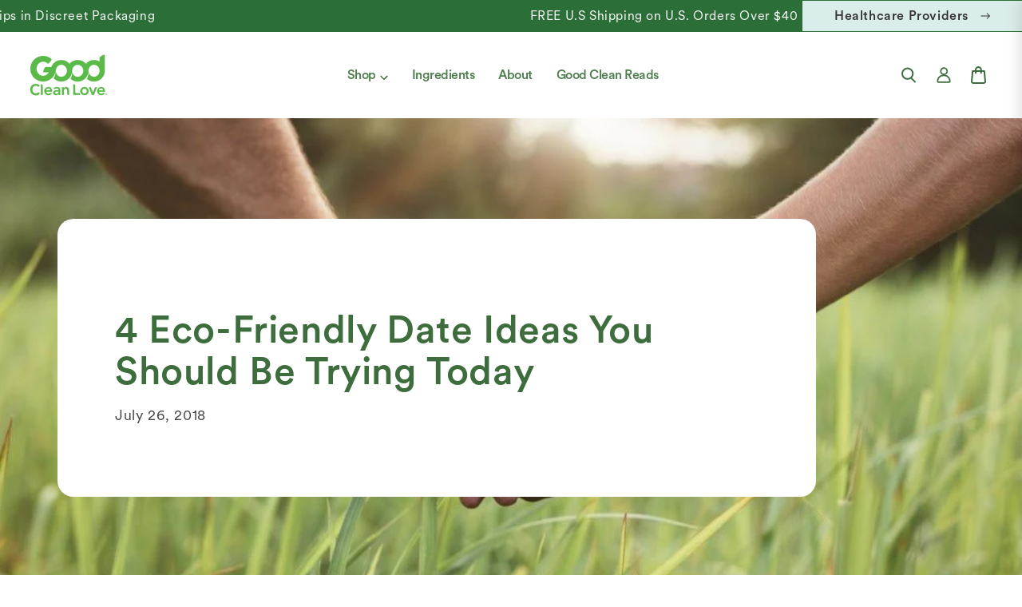

--- FILE ---
content_type: text/html; charset=utf-8
request_url: https://goodcleanlove.com/blogs/making-love-sustainable/4-eco-friendly-date-ideas-you-should-be-trying-today
body_size: 30838
content:
<!doctype html>
<html class="js" lang="en">
  <head>

               <script type='text/javascript'>var easylockdownLocationDisabled = true;</script> <script type='text/javascript' src='//goodcleanlove.com/apps/easylockdown/easylockdown-1.0.8.min.js' data-no-instant></script> <script type='text/javascript'>if( typeof InstantClick == 'object' ) easylockdown.clearData();</script> <style type="text/css">#easylockdown-password-form{padding:30px 0;text-align:center}#easylockdown-wrapper,.easylockdown-form-holder{display:inline-block}#easylockdown-password{vertical-align:top;margin-bottom:16px;padding:8px 15px;line-height:1.2em;outline:0;box-shadow:none}#easylockdown-password-error{display:none;color:#fb8077;text-align:left}#easylockdown-password-error.easylockdown-error{border:1px solid #fb8077}#easylockdown-password-form-button:not(.easylockdown-native-styles){vertical-align:top;display:inline-block!important;height:auto!important;padding:8px 15px;background:#777;border-radius:3px;color:#fff!important;line-height:1.2em;text-decoration:none!important}.easylockdown-instantclick-fix,.easylockdown-item-selector{position:absolute;z-index:-999;display:none;height:0;width:0;font-size:0;line-height:0}.easylockdown-collection-item[data-eld-loc-can],.easylockdown-item-selector+*,.easylockdown-item[data-eld-loc-can]{display:none}.easylockdown404-content-container{padding:50px;text-align:center}.easylockdown404-title-holder .easylockdown-title-404{display:block;margin:0 0 1rem;font-size:2rem;line-height:2.5rem}</style> 













<script type='text/javascript'>
  if( typeof easylockdown == 'object' ) {
    easylockdown.localeRootUrl = '';
    easylockdown.routerByLocation(); 

    easylockdown.onReady(function(e){
      easylockdown.hideAllLinks();
    });
  }
</script>


    <script>
!function(w,d){if(!w.rdt){var p=w.rdt=function(){p.sendEvent?p.sendEvent.apply(p,arguments):p.callQueue.push(arguments)};p.callQueue=[];var t=d.createElement("script");t.src="https://www.redditstatic.com/ads/pixel.js",t.async=!0;var s=d.getElementsByTagName("script")[0];s.parentNode.insertBefore(t,s)}}(window,document);rdt('init','t2_3o3bu');rdt('track', 'PageVisit');
</script>
<!-- DO NOT MODIFY UNLESS TO REPLACE A USER IDENTIFIER -->
<!-- End Reddit Pixel -->

    <script defer src="https://cdn.skio.com/scripts/shopify/head/shopify.ba9807f79b5cdb6483d5.js"></script>
    <meta charset="utf-8">
    <meta http-equiv="X-UA-Compatible" content="IE=edge">
    <meta name="viewport" content="width=device-width,initial-scale=1">
    <meta name="theme-color" content="">
    <link rel="canonical" href="https://goodcleanlove.com/blogs/making-love-sustainable/4-eco-friendly-date-ideas-you-should-be-trying-today"><link
        rel="icon"
        type="image/png"
        href="//goodcleanlove.com/cdn/shop/files/Layer_1_2.png?crop=center&height=32&v=1741943144&width=32"
      ><link
        rel="preconnect"
        href="https://fonts.shopifycdn.com"
        crossorigin
      >

    <title>
      4 Eco-Friendly Date Ideas You Should Be Trying Today

        &ndash; Good Clean Love</title>

    
      <meta name="description" content="Everyone always talks about becoming environmentally aware in their home or business, but what about becoming aware while on a date? Here are 4 ways to make that transition now!  1. Go on a Bike Ride Cut down on greenhouse gas emissions and hop on a bike! You don’t need to be driving around in the smoothest ride in ord">
    

    

<meta property="og:site_name" content="Good Clean Love">
<meta property="og:url" content="https://goodcleanlove.com/blogs/making-love-sustainable/4-eco-friendly-date-ideas-you-should-be-trying-today">
<meta property="og:title" content="4 Eco-Friendly Date Ideas You Should Be Trying Today">
<meta property="og:type" content="article">
<meta property="og:description" content="Everyone always talks about becoming environmentally aware in their home or business, but what about becoming aware while on a date? Here are 4 ways to make that transition now!  1. Go on a Bike Ride Cut down on greenhouse gas emissions and hop on a bike! You don’t need to be driving around in the smoothest ride in ord"><meta property="og:image" content="http://goodcleanlove.com/cdn/shop/articles/young-couple-in-love-holding-hands-picture-id547050036-298062.jpg?v=1750777290">
  <meta property="og:image:secure_url" content="https://goodcleanlove.com/cdn/shop/articles/young-couple-in-love-holding-hands-picture-id547050036-298062.jpg?v=1750777290">
  <meta property="og:image:width" content="1024">
  <meta property="og:image:height" content="512"><meta name="twitter:card" content="summary_large_image">
<meta name="twitter:title" content="4 Eco-Friendly Date Ideas You Should Be Trying Today">
<meta name="twitter:description" content="Everyone always talks about becoming environmentally aware in their home or business, but what about becoming aware while on a date? Here are 4 ways to make that transition now!  1. Go on a Bike Ride Cut down on greenhouse gas emissions and hop on a bike! You don’t need to be driving around in the smoothest ride in ord">


    <script src="//goodcleanlove.com/cdn/shop/t/213/assets/constants.js?v=132983761750457495441766522305" defer="defer"></script>
    <script src="//goodcleanlove.com/cdn/shop/t/213/assets/pubsub.js?v=25310214064522200911766522373" defer="defer"></script>
    <script src="//goodcleanlove.com/cdn/shop/t/213/assets/global.js?v=184345515105158409801766522316" defer="defer"></script>
    <script src="//goodcleanlove.com/cdn/shop/t/213/assets/details-disclosure.js?v=13653116266235556501766522308" defer="defer"></script>
    <script src="//goodcleanlove.com/cdn/shop/t/213/assets/details-modal.js?v=25581673532751508451766522309" defer="defer"></script>
    <script src="//goodcleanlove.com/cdn/shop/t/213/assets/search-form.js?v=133129549252120666541766522380" defer="defer"></script>

    <script type="text/javascript">
      (function (c, l, a, r, i, t, y) {
        c[a] =
          c[a] ||
          function () {
            (c[a].q = c[a].q || []).push(arguments);
          };
        t = l.createElement(r);
        t.async = 1;
        t.src = 'https://www.clarity.ms/tag/' + i;
        y = l.getElementsByTagName(r)[0];
        y.parentNode.insertBefore(t, y);
      })(window, document, 'clarity', 'script', 'sc8sc1xsre');
    </script><script src="//goodcleanlove.com/cdn/shop/t/213/assets/animations.js?v=88693664871331136111766522272" defer="defer"></script><script>
      window.markerConfig = {
        project: '67dcabb1e42a32299a5a0861',
        source: 'snippet',
      };
      !(function (e, r, a) {
        if (!e.__Marker) {
          e.__Marker = {};
          var t = [],
            n = { __cs: t };
          [
            'show',
            'hide',
            'isVisible',
            'capture',
            'cancelCapture',
            'unload',
            'reload',
            'isExtensionInstalled',
            'setReporter',
            'clearReporter',
            'setCustomData',
            'on',
            'off',
          ].forEach(function (e) {
            n[e] = function () {
              var r = Array.prototype.slice.call(arguments);
              r.unshift(e), t.push(r);
            };
          }),
            (e.Marker = n);
          var s = r.createElement('script');
          (s.async = 1), (s.src = 'https://edge.marker.io/latest/shim.js');
          var i = r.getElementsByTagName('script')[0];
          i.parentNode.insertBefore(s, i);
        }
      })(window, document);
    </script>
    <!-- start content_for_header -->
    <script>window.performance && window.performance.mark && window.performance.mark('shopify.content_for_header.start');</script><meta name="google-site-verification" content="ktNGvJ-ICyYW8tOvyJ24tE0LWcnAeM1rItDfkSS4j6U">
<meta name="google-site-verification" content="X2hJ01u8dBEgycZAQyHepYF0Ovi2uxduk0E_Yh2Ho1M">
<meta id="shopify-digital-wallet" name="shopify-digital-wallet" content="/26736210/digital_wallets/dialog">
<meta name="shopify-checkout-api-token" content="4b7147f7cbfc09e3ac2a697137a3c48b">
<meta id="in-context-paypal-metadata" data-shop-id="26736210" data-venmo-supported="true" data-environment="production" data-locale="en_US" data-paypal-v4="true" data-currency="USD">
<link rel="alternate" type="application/atom+xml" title="Feed" href="/blogs/making-love-sustainable.atom" />
<script async="async" src="/checkouts/internal/preloads.js?locale=en-US"></script>
<script id="apple-pay-shop-capabilities" type="application/json">{"shopId":26736210,"countryCode":"US","currencyCode":"USD","merchantCapabilities":["supports3DS"],"merchantId":"gid:\/\/shopify\/Shop\/26736210","merchantName":"Good Clean Love","requiredBillingContactFields":["postalAddress","email","phone"],"requiredShippingContactFields":["postalAddress","email","phone"],"shippingType":"shipping","supportedNetworks":["visa","masterCard","amex","discover","elo","jcb"],"total":{"type":"pending","label":"Good Clean Love","amount":"1.00"},"shopifyPaymentsEnabled":true,"supportsSubscriptions":true}</script>
<script id="shopify-features" type="application/json">{"accessToken":"4b7147f7cbfc09e3ac2a697137a3c48b","betas":["rich-media-storefront-analytics"],"domain":"goodcleanlove.com","predictiveSearch":true,"shopId":26736210,"locale":"en"}</script>
<script>var Shopify = Shopify || {};
Shopify.shop = "good-clean-love.myshopify.com";
Shopify.locale = "en";
Shopify.currency = {"active":"USD","rate":"1.0"};
Shopify.country = "US";
Shopify.theme = {"name":"KD - Sprint 12\/23 (allyant)","id":183245963448,"schema_name":"Dawn","schema_version":"15.3.0","theme_store_id":null,"role":"main"};
Shopify.theme.handle = "null";
Shopify.theme.style = {"id":null,"handle":null};
Shopify.cdnHost = "goodcleanlove.com/cdn";
Shopify.routes = Shopify.routes || {};
Shopify.routes.root = "/";</script>
<script type="module">!function(o){(o.Shopify=o.Shopify||{}).modules=!0}(window);</script>
<script>!function(o){function n(){var o=[];function n(){o.push(Array.prototype.slice.apply(arguments))}return n.q=o,n}var t=o.Shopify=o.Shopify||{};t.loadFeatures=n(),t.autoloadFeatures=n()}(window);</script>
<script id="shop-js-analytics" type="application/json">{"pageType":"article"}</script>
<script defer="defer" async type="module" src="//goodcleanlove.com/cdn/shopifycloud/shop-js/modules/v2/client.init-shop-cart-sync_BApSsMSl.en.esm.js"></script>
<script defer="defer" async type="module" src="//goodcleanlove.com/cdn/shopifycloud/shop-js/modules/v2/chunk.common_CBoos6YZ.esm.js"></script>
<script type="module">
  await import("//goodcleanlove.com/cdn/shopifycloud/shop-js/modules/v2/client.init-shop-cart-sync_BApSsMSl.en.esm.js");
await import("//goodcleanlove.com/cdn/shopifycloud/shop-js/modules/v2/chunk.common_CBoos6YZ.esm.js");

  window.Shopify.SignInWithShop?.initShopCartSync?.({"fedCMEnabled":true,"windoidEnabled":true});

</script>
<script>(function() {
  var isLoaded = false;
  function asyncLoad() {
    if (isLoaded) return;
    isLoaded = true;
    var urls = ["https:\/\/www.orderlogicapp.com\/embedded_js\/production_base.js?1589922125\u0026shop=good-clean-love.myshopify.com","https:\/\/cdn-loyalty.yotpo.com\/loader\/6Kr-GPCBjKO-tfq180i3Rg.js?shop=good-clean-love.myshopify.com","https:\/\/cdn.tabarn.app\/cdn\/automatic-discount\/automatic-discount-v2.min.js?shop=good-clean-love.myshopify.com","https:\/\/cdn.refersion.com\/pixel.js?shop=good-clean-love.myshopify.com\u0026client_id=39226\u0026pk=pub_d73117b02f19b6f72e25\u0026shop=good-clean-love.myshopify.com","https:\/\/cdn.roseperl.com\/storelocator-prod\/stockist-form\/good-clean-love-1750217500.js?shop=good-clean-love.myshopify.com","https:\/\/cdn.attn.tv\/gcl\/dtag.js?shop=good-clean-love.myshopify.com","https:\/\/cdn.roseperl.com\/storelocator-prod\/setting\/good-clean-love-1766757549.js?shop=good-clean-love.myshopify.com","https:\/\/cdn.roseperl.com\/storelocator-prod\/wtb\/good-clean-love-1766757551.js?shop=good-clean-love.myshopify.com","\/\/backinstock.useamp.com\/widget\/53474_1767157946.js?category=bis\u0026v=6\u0026shop=good-clean-love.myshopify.com"];
    for (var i = 0; i < urls.length; i++) {
      var s = document.createElement('script');
      s.type = 'text/javascript';
      s.async = true;
      s.src = urls[i];
      var x = document.getElementsByTagName('script')[0];
      x.parentNode.insertBefore(s, x);
    }
  };
  if(window.attachEvent) {
    window.attachEvent('onload', asyncLoad);
  } else {
    window.addEventListener('load', asyncLoad, false);
  }
})();</script>
<script id="__st">var __st={"a":26736210,"offset":-28800,"reqid":"ed648206-cc49-452d-8053-7d5eb6e4385f-1768899785","pageurl":"goodcleanlove.com\/blogs\/making-love-sustainable\/4-eco-friendly-date-ideas-you-should-be-trying-today","s":"articles-10281680938","u":"c09003e889e4","p":"article","rtyp":"article","rid":10281680938};</script>
<script>window.ShopifyPaypalV4VisibilityTracking = true;</script>
<script id="captcha-bootstrap">!function(){'use strict';const t='contact',e='account',n='new_comment',o=[[t,t],['blogs',n],['comments',n],[t,'customer']],c=[[e,'customer_login'],[e,'guest_login'],[e,'recover_customer_password'],[e,'create_customer']],r=t=>t.map((([t,e])=>`form[action*='/${t}']:not([data-nocaptcha='true']) input[name='form_type'][value='${e}']`)).join(','),a=t=>()=>t?[...document.querySelectorAll(t)].map((t=>t.form)):[];function s(){const t=[...o],e=r(t);return a(e)}const i='password',u='form_key',d=['recaptcha-v3-token','g-recaptcha-response','h-captcha-response',i],f=()=>{try{return window.sessionStorage}catch{return}},m='__shopify_v',_=t=>t.elements[u];function p(t,e,n=!1){try{const o=window.sessionStorage,c=JSON.parse(o.getItem(e)),{data:r}=function(t){const{data:e,action:n}=t;return t[m]||n?{data:e,action:n}:{data:t,action:n}}(c);for(const[e,n]of Object.entries(r))t.elements[e]&&(t.elements[e].value=n);n&&o.removeItem(e)}catch(o){console.error('form repopulation failed',{error:o})}}const l='form_type',E='cptcha';function T(t){t.dataset[E]=!0}const w=window,h=w.document,L='Shopify',v='ce_forms',y='captcha';let A=!1;((t,e)=>{const n=(g='f06e6c50-85a8-45c8-87d0-21a2b65856fe',I='https://cdn.shopify.com/shopifycloud/storefront-forms-hcaptcha/ce_storefront_forms_captcha_hcaptcha.v1.5.2.iife.js',D={infoText:'Protected by hCaptcha',privacyText:'Privacy',termsText:'Terms'},(t,e,n)=>{const o=w[L][v],c=o.bindForm;if(c)return c(t,g,e,D).then(n);var r;o.q.push([[t,g,e,D],n]),r=I,A||(h.body.append(Object.assign(h.createElement('script'),{id:'captcha-provider',async:!0,src:r})),A=!0)});var g,I,D;w[L]=w[L]||{},w[L][v]=w[L][v]||{},w[L][v].q=[],w[L][y]=w[L][y]||{},w[L][y].protect=function(t,e){n(t,void 0,e),T(t)},Object.freeze(w[L][y]),function(t,e,n,w,h,L){const[v,y,A,g]=function(t,e,n){const i=e?o:[],u=t?c:[],d=[...i,...u],f=r(d),m=r(i),_=r(d.filter((([t,e])=>n.includes(e))));return[a(f),a(m),a(_),s()]}(w,h,L),I=t=>{const e=t.target;return e instanceof HTMLFormElement?e:e&&e.form},D=t=>v().includes(t);t.addEventListener('submit',(t=>{const e=I(t);if(!e)return;const n=D(e)&&!e.dataset.hcaptchaBound&&!e.dataset.recaptchaBound,o=_(e),c=g().includes(e)&&(!o||!o.value);(n||c)&&t.preventDefault(),c&&!n&&(function(t){try{if(!f())return;!function(t){const e=f();if(!e)return;const n=_(t);if(!n)return;const o=n.value;o&&e.removeItem(o)}(t);const e=Array.from(Array(32),(()=>Math.random().toString(36)[2])).join('');!function(t,e){_(t)||t.append(Object.assign(document.createElement('input'),{type:'hidden',name:u})),t.elements[u].value=e}(t,e),function(t,e){const n=f();if(!n)return;const o=[...t.querySelectorAll(`input[type='${i}']`)].map((({name:t})=>t)),c=[...d,...o],r={};for(const[a,s]of new FormData(t).entries())c.includes(a)||(r[a]=s);n.setItem(e,JSON.stringify({[m]:1,action:t.action,data:r}))}(t,e)}catch(e){console.error('failed to persist form',e)}}(e),e.submit())}));const S=(t,e)=>{t&&!t.dataset[E]&&(n(t,e.some((e=>e===t))),T(t))};for(const o of['focusin','change'])t.addEventListener(o,(t=>{const e=I(t);D(e)&&S(e,y())}));const B=e.get('form_key'),M=e.get(l),P=B&&M;t.addEventListener('DOMContentLoaded',(()=>{const t=y();if(P)for(const e of t)e.elements[l].value===M&&p(e,B);[...new Set([...A(),...v().filter((t=>'true'===t.dataset.shopifyCaptcha))])].forEach((e=>S(e,t)))}))}(h,new URLSearchParams(w.location.search),n,t,e,['guest_login'])})(!0,!0)}();</script>
<script integrity="sha256-4kQ18oKyAcykRKYeNunJcIwy7WH5gtpwJnB7kiuLZ1E=" data-source-attribution="shopify.loadfeatures" defer="defer" src="//goodcleanlove.com/cdn/shopifycloud/storefront/assets/storefront/load_feature-a0a9edcb.js" crossorigin="anonymous"></script>
<script data-source-attribution="shopify.dynamic_checkout.dynamic.init">var Shopify=Shopify||{};Shopify.PaymentButton=Shopify.PaymentButton||{isStorefrontPortableWallets:!0,init:function(){window.Shopify.PaymentButton.init=function(){};var t=document.createElement("script");t.src="https://goodcleanlove.com/cdn/shopifycloud/portable-wallets/latest/portable-wallets.en.js",t.type="module",document.head.appendChild(t)}};
</script>
<script data-source-attribution="shopify.dynamic_checkout.buyer_consent">
  function portableWalletsHideBuyerConsent(e){var t=document.getElementById("shopify-buyer-consent"),n=document.getElementById("shopify-subscription-policy-button");t&&n&&(t.classList.add("hidden"),t.setAttribute("aria-hidden","true"),n.removeEventListener("click",e))}function portableWalletsShowBuyerConsent(e){var t=document.getElementById("shopify-buyer-consent"),n=document.getElementById("shopify-subscription-policy-button");t&&n&&(t.classList.remove("hidden"),t.removeAttribute("aria-hidden"),n.addEventListener("click",e))}window.Shopify?.PaymentButton&&(window.Shopify.PaymentButton.hideBuyerConsent=portableWalletsHideBuyerConsent,window.Shopify.PaymentButton.showBuyerConsent=portableWalletsShowBuyerConsent);
</script>
<script data-source-attribution="shopify.dynamic_checkout.cart.bootstrap">document.addEventListener("DOMContentLoaded",(function(){function t(){return document.querySelector("shopify-accelerated-checkout-cart, shopify-accelerated-checkout")}if(t())Shopify.PaymentButton.init();else{new MutationObserver((function(e,n){t()&&(Shopify.PaymentButton.init(),n.disconnect())})).observe(document.body,{childList:!0,subtree:!0})}}));
</script>
<link id="shopify-accelerated-checkout-styles" rel="stylesheet" media="screen" href="https://goodcleanlove.com/cdn/shopifycloud/portable-wallets/latest/accelerated-checkout-backwards-compat.css" crossorigin="anonymous">
<style id="shopify-accelerated-checkout-cart">
        #shopify-buyer-consent {
  margin-top: 1em;
  display: inline-block;
  width: 100%;
}

#shopify-buyer-consent.hidden {
  display: none;
}

#shopify-subscription-policy-button {
  background: none;
  border: none;
  padding: 0;
  text-decoration: underline;
  font-size: inherit;
  cursor: pointer;
}

#shopify-subscription-policy-button::before {
  box-shadow: none;
}

      </style>
<script id="sections-script" data-sections="header" defer="defer" src="//goodcleanlove.com/cdn/shop/t/213/compiled_assets/scripts.js?v=152822"></script>
<script>window.performance && window.performance.mark && window.performance.mark('shopify.content_for_header.end');</script>
    <!--End  content_for_header -->

    <style data-shopify>
            @font-face {
  font-family: Assistant;
  font-weight: 400;
  font-style: normal;
  font-display: swap;
  src: url("//goodcleanlove.com/cdn/fonts/assistant/assistant_n4.9120912a469cad1cc292572851508ca49d12e768.woff2") format("woff2"),
       url("//goodcleanlove.com/cdn/fonts/assistant/assistant_n4.6e9875ce64e0fefcd3f4446b7ec9036b3ddd2985.woff") format("woff");
}

            @font-face {
  font-family: Assistant;
  font-weight: 700;
  font-style: normal;
  font-display: swap;
  src: url("//goodcleanlove.com/cdn/fonts/assistant/assistant_n7.bf44452348ec8b8efa3aa3068825305886b1c83c.woff2") format("woff2"),
       url("//goodcleanlove.com/cdn/fonts/assistant/assistant_n7.0c887fee83f6b3bda822f1150b912c72da0f7b64.woff") format("woff");
}

            
            
            @font-face {
  font-family: Assistant;
  font-weight: 400;
  font-style: normal;
  font-display: swap;
  src: url("//goodcleanlove.com/cdn/fonts/assistant/assistant_n4.9120912a469cad1cc292572851508ca49d12e768.woff2") format("woff2"),
       url("//goodcleanlove.com/cdn/fonts/assistant/assistant_n4.6e9875ce64e0fefcd3f4446b7ec9036b3ddd2985.woff") format("woff");
}


            
              :root,
              .color-scheme-1 {
                --color-background: 255,
                255,
                255;
                
                  --gradient-background: #ffffff;
                

                

                --color-foreground: 0,
                0,
                0;
                --color-background-contrast: 191,
                191,
                191;
                --color-shadow: 18,
                18,
                18;
                --color-button: 18,
                18,
                18;
                --color-button-text: 255,
                255,
                255;
                --color-secondary-button: 255,
                255,
                255;
                --color-secondary-button-text: 18,
                18,
                18;
                --color-link: 18,
                18,
                18;
                --color-badge-foreground: 0,
                0,
                0;
                --color-badge-background: 255,
                255,
                255;
                --color-badge-border: 0,
                0,
                0;
                --payment-terms-background-color: rgb(255 255 255);
              }
            
              
              .color-scheme-2 {
                --color-background: 243,
                243,
                243;
                
                  --gradient-background: #f3f3f3;
                

                

                --color-foreground: 18,
                18,
                18;
                --color-background-contrast: 179,
                179,
                179;
                --color-shadow: 18,
                18,
                18;
                --color-button: 18,
                18,
                18;
                --color-button-text: 243,
                243,
                243;
                --color-secondary-button: 243,
                243,
                243;
                --color-secondary-button-text: 18,
                18,
                18;
                --color-link: 18,
                18,
                18;
                --color-badge-foreground: 18,
                18,
                18;
                --color-badge-background: 243,
                243,
                243;
                --color-badge-border: 18,
                18,
                18;
                --payment-terms-background-color: rgb(243 243 243);
              }
            
              
              .color-scheme-3 {
                --color-background: 36,
                40,
                51;
                
                  --gradient-background: #242833;
                

                

                --color-foreground: 255,
                255,
                255;
                --color-background-contrast: 47,
                52,
                66;
                --color-shadow: 18,
                18,
                18;
                --color-button: 255,
                255,
                255;
                --color-button-text: 0,
                0,
                0;
                --color-secondary-button: 36,
                40,
                51;
                --color-secondary-button-text: 255,
                255,
                255;
                --color-link: 255,
                255,
                255;
                --color-badge-foreground: 255,
                255,
                255;
                --color-badge-background: 36,
                40,
                51;
                --color-badge-border: 255,
                255,
                255;
                --payment-terms-background-color: rgb(36 40 51);
              }
            
              
              .color-scheme-4 {
                --color-background: 18,
                18,
                18;
                
                  --gradient-background: #121212;
                

                

                --color-foreground: 255,
                255,
                255;
                --color-background-contrast: 146,
                146,
                146;
                --color-shadow: 18,
                18,
                18;
                --color-button: 255,
                255,
                255;
                --color-button-text: 18,
                18,
                18;
                --color-secondary-button: 18,
                18,
                18;
                --color-secondary-button-text: 255,
                255,
                255;
                --color-link: 255,
                255,
                255;
                --color-badge-foreground: 255,
                255,
                255;
                --color-badge-background: 18,
                18,
                18;
                --color-badge-border: 255,
                255,
                255;
                --payment-terms-background-color: rgb(18 18 18);
              }
            
              
              .color-scheme-5 {
                --color-background: 51,
                79,
                180;
                
                  --gradient-background: #334fb4;
                

                

                --color-foreground: 255,
                255,
                255;
                --color-background-contrast: 23,
                35,
                81;
                --color-shadow: 18,
                18,
                18;
                --color-button: 255,
                255,
                255;
                --color-button-text: 51,
                79,
                180;
                --color-secondary-button: 51,
                79,
                180;
                --color-secondary-button-text: 255,
                255,
                255;
                --color-link: 255,
                255,
                255;
                --color-badge-foreground: 255,
                255,
                255;
                --color-badge-background: 51,
                79,
                180;
                --color-badge-border: 255,
                255,
                255;
                --payment-terms-background-color: rgb(51 79 180);
              }
            

            body, .color-scheme-1, .color-scheme-2, .color-scheme-3, .color-scheme-4, .color-scheme-5 {
              color: rgba(var(--color-foreground), 0.75);
              background-color: rgb(var(--color-background));
            }

            :root {
              --font-body-family: Assistant,
              sans-serif;
              --font-body-style: normal;
              --font-body-weight: 400;
              --font-body-weight-bold: 700;

              --font-heading-family: Assistant,
              sans-serif;
              --font-heading-style: normal;
              --font-heading-weight: 400;

              --font-body-scale: 1.0;
              --font-heading-scale: 1.0;

              --media-padding: px;
              --media-border-opacity: 0.05;
              --media-border-width: 1px;
              --media-radius: 0px;
              --media-shadow-opacity: 0.0;
              --media-shadow-horizontal-offset: 0px;
              --media-shadow-vertical-offset: 4px;
              --media-shadow-blur-radius: 5px;
              --media-shadow-visible: 0;

            --page-width: 1440px;
            --page-width-margin: 0rem;

          --product-card-image-padding: 0.0rem;
          --product-card-corner-radius: 0.0rem;
          --product-card-text-alignment: left;
          --product-card-border-width: 0.0rem;
          --product-card-border-opacity: 0.1;
          --product-card-shadow-opacity: 0.0;
          --product-card-shadow-visible: 0;
        --product-card-shadow-horizontal-offset: 0.0rem;
        --product-card-shadow-vertical-offset: 0.4rem;
        --product-card-shadow-blur-radius: 0.5rem;

        --collection-card-image-padding: 0.0rem;
        --collection-card-corner-radius: 0.0rem;
        --collection-card-text-alignment: left;
        --collection-card-border-width: 0.0rem;
        --collection-card-border-opacity: 0.1;
        --collection-card-shadow-opacity: 0.0;
        --collection-card-shadow-visible: 0;
        --collection-card-shadow-horizontal-offset: 0.0rem;
        --collection-card-shadow-vertical-offset: 0.4rem;
        --collection-card-shadow-blur-radius: 0.5rem;

        --blog-card-image-padding: 0.0rem;
        --blog-card-corner-radius: 0.0rem;
        --blog-card-text-alignment: left;
        --blog-card-border-width: 0.0rem;
        --blog-card-border-opacity: 0.1;
        --blog-card-shadow-opacity: 0.0;
        --blog-card-shadow-visible: 0;
        --blog-card-shadow-horizontal-offset: 0.0rem;
        --blog-card-shadow-vertical-offset: 0.4rem;
        --blog-card-shadow-blur-radius: 0.5rem;

        --badge-corner-radius: 4.0rem;

        --popup-border-width: 1px;
        --popup-border-opacity: 0.1;
        --popup-corner-radius: 0px;
        --popup-shadow-opacity: 0.05;
        --popup-shadow-horizontal-offset: 0px;
        --popup-shadow-vertical-offset: 4px;
        --popup-shadow-blur-radius: 5px;

        --drawer-border-width: 1px;
        --drawer-border-opacity: 0.1;
        --drawer-shadow-opacity: 0.0;
        --drawer-shadow-horizontal-offset: 0px;
        --drawer-shadow-vertical-offset: 4px;
        --drawer-shadow-blur-radius: 5px;

        --spacing-sections-desktop: 0px;
        --spacing-sections-mobile: 0
      px;

        --grid-desktop-vertical-spacing: 8px;
        --grid-desktop-horizontal-spacing: 8px;
        --grid-mobile-vertical-spacing: 4px;
        --grid-mobile-horizontal-spacing: 4px;

        --text-boxes-border-opacity: 0.1;
        --text-boxes-border-width: 0px;
        --text-boxes-radius: 0px;
        --text-boxes-shadow-opacity: 0.0;
        --text-boxes-shadow-visible: 0;
        --text-boxes-shadow-horizontal-offset: 0px;
        --text-boxes-shadow-vertical-offset: 4px;
        --text-boxes-shadow-blur-radius: 5px;

        --buttons-radius: 30px;
        --buttons-radius-outset: 31
      px;
        --buttons-border-width: 1
      px;
        --buttons-border-opacity: 1.0;
        --buttons-shadow-opacity: 0.0;
        --buttons-shadow-visible: 0;
        --buttons-shadow-horizontal-offset: 0px;
        --buttons-shadow-vertical-offset: 4px;
        --buttons-shadow-blur-radius: 5px;
        --buttons-border-offset: 0.3px;

        --inputs-radius: 0px;
        --inputs-border-width: 1px;
        --inputs-border-opacity: 0.55;
        --inputs-shadow-opacity: 0.0;
        --inputs-shadow-horizontal-offset: 0px;
        --inputs-margin-offset: 0px;
        --inputs-shadow-vertical-offset: 4px;
        --inputs-shadow-blur-radius: 5px;
        --inputs-radius-outset: 0px;

        --variant-pills-radius: 40px;
        --variant-pills-border-width: 1px;
        --variant-pills-border-opacity: 0.55;
        --variant-pills-shadow-opacity: 0.0;
        --variant-pills-shadow-horizontal-offset: 0px;
        --variant-pills-shadow-vertical-offset: 4px;
        --variant-pills-shadow-blur-radius: 5px;
      }

      *,
      *::before,
      *::after {
        box-sizing: inherit;
      }

      html {
        box-sizing: border-box;
        font-size: calc(var(--font-body-scale) * 62.5%);
        height: 100%;
      }

      body {
        display: grid;
        grid-template-rows: auto auto 1fr auto;
        grid-template-columns: 100%;
        min-height: 100%;
        margin: 0;
        font-size: 1.5rem;
        letter-spacing: 0.06rem;
        line-height: calc(1 + 0.8 / var(--font-body-scale));
        font-family: var(--font-body-family);
        font-style: var(--font-body-style);
        font-weight: var(--font-body-weight);
      }

      @media screen and (min-width: 750px) {
        body {
          font-size: 1.6rem;
        }
      }
    </style>

    <link href="//goodcleanlove.com/cdn/shop/t/213/assets/base.css?v=5541585640833900411766565913" rel="stylesheet" type="text/css" media="all" />
    <link
      rel="stylesheet"
      href="//goodcleanlove.com/cdn/shop/t/213/assets/component-cart-items.css?v=123238115697927560811766522285"
      media="print"
      onload="this.media='all'"
    ><link href="//goodcleanlove.com/cdn/shop/t/213/assets/component-cart-drawer.css?v=164179065110375564441766522285" rel="stylesheet" type="text/css" media="all" />
      <link href="//goodcleanlove.com/cdn/shop/t/213/assets/component-cart.css?v=164708765130180853531766522286" rel="stylesheet" type="text/css" media="all" />
      <link href="//goodcleanlove.com/cdn/shop/t/213/assets/component-totals.css?v=15906652033866631521766522304" rel="stylesheet" type="text/css" media="all" />
      <link href="//goodcleanlove.com/cdn/shop/t/213/assets/component-price.css?v=70172745017360139101766522296" rel="stylesheet" type="text/css" media="all" />
      <link href="//goodcleanlove.com/cdn/shop/t/213/assets/component-discounts.css?v=152760482443307489271766522288" rel="stylesheet" type="text/css" media="all" />

      <link
        rel="preload"
        as="font"
        href="//goodcleanlove.com/cdn/fonts/assistant/assistant_n4.9120912a469cad1cc292572851508ca49d12e768.woff2"
        type="font/woff2"
        crossorigin
      >
      

      <link
        rel="preload"
        as="font"
        href="//goodcleanlove.com/cdn/fonts/assistant/assistant_n4.9120912a469cad1cc292572851508ca49d12e768.woff2"
        type="font/woff2"
        crossorigin
      >
      
<link href="//goodcleanlove.com/cdn/shop/t/213/assets/component-localization-form.css?v=170315343355214948141766522291" rel="stylesheet" type="text/css" media="all" />
      <script src="//goodcleanlove.com/cdn/shop/t/213/assets/localization-form.js?v=144176611646395275351766522360" defer="defer"></script><link
        rel="stylesheet"
        href="//goodcleanlove.com/cdn/shop/t/213/assets/component-predictive-search.css?v=98055754356028985611766522296"
        media="print"
        onload="this.media='all'"
      ><script>
      if (Shopify.designMode) {
        document.documentElement.classList.add('shopify-design-mode');
      }
    </script>
    
    <link rel="stylesheet" href="https://cdn.jsdelivr.net/npm/swiper@11/swiper-bundle.min.css">
    <script src="https://cdn.jsdelivr.net/npm/swiper@11/swiper-bundle.min.js"></script>
  <!-- BEGIN app block: shopify://apps/yotpo-loyalty-rewards/blocks/loader-app-embed-block/2f9660df-5018-4e02-9868-ee1fb88d6ccd -->
    <script src="https://cdn-widgetsrepository.yotpo.com/v1/loader/6Kr-GPCBjKO-tfq180i3Rg" async></script>




<!-- END app block --><!-- BEGIN app block: shopify://apps/optimonk-popup-cro-a-b-test/blocks/app-embed/0b488be1-fc0a-4fe6-8793-f2bef383dba8 -->
<script async src="https://onsite.optimonk.com/script.js?account=257649&origin=shopify-app-embed-block"></script>




<!-- END app block --><!-- BEGIN app block: shopify://apps/microsoft-clarity/blocks/clarity_js/31c3d126-8116-4b4a-8ba1-baeda7c4aeea -->
<script type="text/javascript">
  (function (c, l, a, r, i, t, y) {
    c[a] = c[a] || function () { (c[a].q = c[a].q || []).push(arguments); };
    t = l.createElement(r); t.async = 1; t.src = "https://www.clarity.ms/tag/" + i + "?ref=shopify";
    y = l.getElementsByTagName(r)[0]; y.parentNode.insertBefore(t, y);

    c.Shopify.loadFeatures([{ name: "consent-tracking-api", version: "0.1" }], error => {
      if (error) {
        console.error("Error loading Shopify features:", error);
        return;
      }

      c[a]('consentv2', {
        ad_Storage: c.Shopify.customerPrivacy.marketingAllowed() ? "granted" : "denied",
        analytics_Storage: c.Shopify.customerPrivacy.analyticsProcessingAllowed() ? "granted" : "denied",
      });
    });

    l.addEventListener("visitorConsentCollected", function (e) {
      c[a]('consentv2', {
        ad_Storage: e.detail.marketingAllowed ? "granted" : "denied",
        analytics_Storage: e.detail.analyticsAllowed ? "granted" : "denied",
      });
    });
  })(window, document, "clarity", "script", "strw4xm4fu");
</script>



<!-- END app block --><!-- BEGIN app block: shopify://apps/klaviyo-email-marketing-sms/blocks/klaviyo-onsite-embed/2632fe16-c075-4321-a88b-50b567f42507 -->












  <script async src="https://static.klaviyo.com/onsite/js/H9XpFE/klaviyo.js?company_id=H9XpFE"></script>
  <script>!function(){if(!window.klaviyo){window._klOnsite=window._klOnsite||[];try{window.klaviyo=new Proxy({},{get:function(n,i){return"push"===i?function(){var n;(n=window._klOnsite).push.apply(n,arguments)}:function(){for(var n=arguments.length,o=new Array(n),w=0;w<n;w++)o[w]=arguments[w];var t="function"==typeof o[o.length-1]?o.pop():void 0,e=new Promise((function(n){window._klOnsite.push([i].concat(o,[function(i){t&&t(i),n(i)}]))}));return e}}})}catch(n){window.klaviyo=window.klaviyo||[],window.klaviyo.push=function(){var n;(n=window._klOnsite).push.apply(n,arguments)}}}}();</script>

  




  <script>
    window.klaviyoReviewsProductDesignMode = false
  </script>



  <!-- BEGIN app snippet: customer-hub-data --><script>
  if (!window.customerHub) {
    window.customerHub = {};
  }
  window.customerHub.storefrontRoutes = {
    login: "/account/login?return_url=%2F%23k-hub",
    register: "/account/register?return_url=%2F%23k-hub",
    logout: "/account/logout",
    profile: "/account",
    addresses: "/account/addresses",
  };
  
  window.customerHub.userId = null;
  
  window.customerHub.storeDomain = "good-clean-love.myshopify.com";

  

  
    window.customerHub.storeLocale = {
        currentLanguage: 'en',
        currentCountry: 'US',
        availableLanguages: [
          
            {
              iso_code: 'en',
              endonym_name: 'English'
            }
          
        ],
        availableCountries: [
          
            {
              iso_code: 'AU',
              name: 'Australia',
              currency_code: 'AUD'
            },
          
            {
              iso_code: 'CA',
              name: 'Canada',
              currency_code: 'CAD'
            },
          
            {
              iso_code: 'US',
              name: 'United States',
              currency_code: 'USD'
            }
          
        ]
    };
  
</script>
<!-- END app snippet -->



  <!-- BEGIN app snippet: customer-hub-replace-links -->
<script>
  function replaceAccountLinks() {
    const selector =
      'a[href$="/account/login"], a[href$="/account"], a[href^="https://shopify.com/"][href*="/account"], a[href*="/customer_identity/redirect"], a[href*="/customer_authentication/redirect"], a[href$="/account';
    const accountLinksNodes = document.querySelectorAll(selector);
    for (const node of accountLinksNodes) {
      const ignore = node.dataset.kHubIgnore !== undefined && node.dataset.kHubIgnore !== 'false';
      if (!ignore) {
        // Any login links to Shopify's account system, point them at the customer hub instead.
        node.href = '#k-hub';
        /**
         * There are some themes which apply a page transition on every click of an anchor tag (usually a fade-out) that's supposed to be faded back in when the next page loads.
         * However, since clicking the k-hub link doesn't trigger a page load, the page gets stuck on a blank screen.
         * Luckily, these themes usually have a className you can add to links to skip the transition.
         * Let's hope that all such themes are consistent/copy each other and just proactively add those classNames when we replace the link.
         **/
        node.classList.add('no-transition', 'js-no-transition');
      }
    }
  }

  
    if (document.readyState === 'complete') {
      replaceAccountLinks();
    } else {
      const controller = new AbortController();
      document.addEventListener(
        'readystatechange',
        () => {
          replaceAccountLinks(); // try to replace links both during `interactive` state and `complete` state
          if (document.readyState === 'complete') {
            // readystatechange can fire with "complete" multiple times per page load, so make sure we're not duplicating effort
            // by removing the listener afterwards.
            controller.abort();
          }
        },
        { signal: controller.signal },
      );
    }
  
</script>
<!-- END app snippet -->



<!-- END app block --><!-- BEGIN app block: shopify://apps/attentive/blocks/attn-tag/8df62c72-8fe4-407e-a5b3-72132be30a0d --><script type="text/javascript" src="https://cdn.attn.tv/gcl/dtag.js?source=app-embed" defer="defer"></script>


<!-- END app block --><!-- BEGIN app block: shopify://apps/yotpo-product-reviews/blocks/settings/eb7dfd7d-db44-4334-bc49-c893b51b36cf -->


  <script type="text/javascript" src="https://cdn-widgetsrepository.yotpo.com/v1/loader/2TsIYEYuTkobErwsL3pVN2IEnpOiA9dcSHPSwmDE?languageCode=en" async></script>



  
<!-- END app block --><link href="https://monorail-edge.shopifysvc.com" rel="dns-prefetch">
<script>(function(){if ("sendBeacon" in navigator && "performance" in window) {try {var session_token_from_headers = performance.getEntriesByType('navigation')[0].serverTiming.find(x => x.name == '_s').description;} catch {var session_token_from_headers = undefined;}var session_cookie_matches = document.cookie.match(/_shopify_s=([^;]*)/);var session_token_from_cookie = session_cookie_matches && session_cookie_matches.length === 2 ? session_cookie_matches[1] : "";var session_token = session_token_from_headers || session_token_from_cookie || "";function handle_abandonment_event(e) {var entries = performance.getEntries().filter(function(entry) {return /monorail-edge.shopifysvc.com/.test(entry.name);});if (!window.abandonment_tracked && entries.length === 0) {window.abandonment_tracked = true;var currentMs = Date.now();var navigation_start = performance.timing.navigationStart;var payload = {shop_id: 26736210,url: window.location.href,navigation_start,duration: currentMs - navigation_start,session_token,page_type: "article"};window.navigator.sendBeacon("https://monorail-edge.shopifysvc.com/v1/produce", JSON.stringify({schema_id: "online_store_buyer_site_abandonment/1.1",payload: payload,metadata: {event_created_at_ms: currentMs,event_sent_at_ms: currentMs}}));}}window.addEventListener('pagehide', handle_abandonment_event);}}());</script>
<script id="web-pixels-manager-setup">(function e(e,d,r,n,o){if(void 0===o&&(o={}),!Boolean(null===(a=null===(i=window.Shopify)||void 0===i?void 0:i.analytics)||void 0===a?void 0:a.replayQueue)){var i,a;window.Shopify=window.Shopify||{};var t=window.Shopify;t.analytics=t.analytics||{};var s=t.analytics;s.replayQueue=[],s.publish=function(e,d,r){return s.replayQueue.push([e,d,r]),!0};try{self.performance.mark("wpm:start")}catch(e){}var l=function(){var e={modern:/Edge?\/(1{2}[4-9]|1[2-9]\d|[2-9]\d{2}|\d{4,})\.\d+(\.\d+|)|Firefox\/(1{2}[4-9]|1[2-9]\d|[2-9]\d{2}|\d{4,})\.\d+(\.\d+|)|Chrom(ium|e)\/(9{2}|\d{3,})\.\d+(\.\d+|)|(Maci|X1{2}).+ Version\/(15\.\d+|(1[6-9]|[2-9]\d|\d{3,})\.\d+)([,.]\d+|)( \(\w+\)|)( Mobile\/\w+|) Safari\/|Chrome.+OPR\/(9{2}|\d{3,})\.\d+\.\d+|(CPU[ +]OS|iPhone[ +]OS|CPU[ +]iPhone|CPU IPhone OS|CPU iPad OS)[ +]+(15[._]\d+|(1[6-9]|[2-9]\d|\d{3,})[._]\d+)([._]\d+|)|Android:?[ /-](13[3-9]|1[4-9]\d|[2-9]\d{2}|\d{4,})(\.\d+|)(\.\d+|)|Android.+Firefox\/(13[5-9]|1[4-9]\d|[2-9]\d{2}|\d{4,})\.\d+(\.\d+|)|Android.+Chrom(ium|e)\/(13[3-9]|1[4-9]\d|[2-9]\d{2}|\d{4,})\.\d+(\.\d+|)|SamsungBrowser\/([2-9]\d|\d{3,})\.\d+/,legacy:/Edge?\/(1[6-9]|[2-9]\d|\d{3,})\.\d+(\.\d+|)|Firefox\/(5[4-9]|[6-9]\d|\d{3,})\.\d+(\.\d+|)|Chrom(ium|e)\/(5[1-9]|[6-9]\d|\d{3,})\.\d+(\.\d+|)([\d.]+$|.*Safari\/(?![\d.]+ Edge\/[\d.]+$))|(Maci|X1{2}).+ Version\/(10\.\d+|(1[1-9]|[2-9]\d|\d{3,})\.\d+)([,.]\d+|)( \(\w+\)|)( Mobile\/\w+|) Safari\/|Chrome.+OPR\/(3[89]|[4-9]\d|\d{3,})\.\d+\.\d+|(CPU[ +]OS|iPhone[ +]OS|CPU[ +]iPhone|CPU IPhone OS|CPU iPad OS)[ +]+(10[._]\d+|(1[1-9]|[2-9]\d|\d{3,})[._]\d+)([._]\d+|)|Android:?[ /-](13[3-9]|1[4-9]\d|[2-9]\d{2}|\d{4,})(\.\d+|)(\.\d+|)|Mobile Safari.+OPR\/([89]\d|\d{3,})\.\d+\.\d+|Android.+Firefox\/(13[5-9]|1[4-9]\d|[2-9]\d{2}|\d{4,})\.\d+(\.\d+|)|Android.+Chrom(ium|e)\/(13[3-9]|1[4-9]\d|[2-9]\d{2}|\d{4,})\.\d+(\.\d+|)|Android.+(UC? ?Browser|UCWEB|U3)[ /]?(15\.([5-9]|\d{2,})|(1[6-9]|[2-9]\d|\d{3,})\.\d+)\.\d+|SamsungBrowser\/(5\.\d+|([6-9]|\d{2,})\.\d+)|Android.+MQ{2}Browser\/(14(\.(9|\d{2,})|)|(1[5-9]|[2-9]\d|\d{3,})(\.\d+|))(\.\d+|)|K[Aa][Ii]OS\/(3\.\d+|([4-9]|\d{2,})\.\d+)(\.\d+|)/},d=e.modern,r=e.legacy,n=navigator.userAgent;return n.match(d)?"modern":n.match(r)?"legacy":"unknown"}(),u="modern"===l?"modern":"legacy",c=(null!=n?n:{modern:"",legacy:""})[u],f=function(e){return[e.baseUrl,"/wpm","/b",e.hashVersion,"modern"===e.buildTarget?"m":"l",".js"].join("")}({baseUrl:d,hashVersion:r,buildTarget:u}),m=function(e){var d=e.version,r=e.bundleTarget,n=e.surface,o=e.pageUrl,i=e.monorailEndpoint;return{emit:function(e){var a=e.status,t=e.errorMsg,s=(new Date).getTime(),l=JSON.stringify({metadata:{event_sent_at_ms:s},events:[{schema_id:"web_pixels_manager_load/3.1",payload:{version:d,bundle_target:r,page_url:o,status:a,surface:n,error_msg:t},metadata:{event_created_at_ms:s}}]});if(!i)return console&&console.warn&&console.warn("[Web Pixels Manager] No Monorail endpoint provided, skipping logging."),!1;try{return self.navigator.sendBeacon.bind(self.navigator)(i,l)}catch(e){}var u=new XMLHttpRequest;try{return u.open("POST",i,!0),u.setRequestHeader("Content-Type","text/plain"),u.send(l),!0}catch(e){return console&&console.warn&&console.warn("[Web Pixels Manager] Got an unhandled error while logging to Monorail."),!1}}}}({version:r,bundleTarget:l,surface:e.surface,pageUrl:self.location.href,monorailEndpoint:e.monorailEndpoint});try{o.browserTarget=l,function(e){var d=e.src,r=e.async,n=void 0===r||r,o=e.onload,i=e.onerror,a=e.sri,t=e.scriptDataAttributes,s=void 0===t?{}:t,l=document.createElement("script"),u=document.querySelector("head"),c=document.querySelector("body");if(l.async=n,l.src=d,a&&(l.integrity=a,l.crossOrigin="anonymous"),s)for(var f in s)if(Object.prototype.hasOwnProperty.call(s,f))try{l.dataset[f]=s[f]}catch(e){}if(o&&l.addEventListener("load",o),i&&l.addEventListener("error",i),u)u.appendChild(l);else{if(!c)throw new Error("Did not find a head or body element to append the script");c.appendChild(l)}}({src:f,async:!0,onload:function(){if(!function(){var e,d;return Boolean(null===(d=null===(e=window.Shopify)||void 0===e?void 0:e.analytics)||void 0===d?void 0:d.initialized)}()){var d=window.webPixelsManager.init(e)||void 0;if(d){var r=window.Shopify.analytics;r.replayQueue.forEach((function(e){var r=e[0],n=e[1],o=e[2];d.publishCustomEvent(r,n,o)})),r.replayQueue=[],r.publish=d.publishCustomEvent,r.visitor=d.visitor,r.initialized=!0}}},onerror:function(){return m.emit({status:"failed",errorMsg:"".concat(f," has failed to load")})},sri:function(e){var d=/^sha384-[A-Za-z0-9+/=]+$/;return"string"==typeof e&&d.test(e)}(c)?c:"",scriptDataAttributes:o}),m.emit({status:"loading"})}catch(e){m.emit({status:"failed",errorMsg:(null==e?void 0:e.message)||"Unknown error"})}}})({shopId: 26736210,storefrontBaseUrl: "https://goodcleanlove.com",extensionsBaseUrl: "https://extensions.shopifycdn.com/cdn/shopifycloud/web-pixels-manager",monorailEndpoint: "https://monorail-edge.shopifysvc.com/unstable/produce_batch",surface: "storefront-renderer",enabledBetaFlags: ["2dca8a86"],webPixelsConfigList: [{"id":"1795096760","configuration":"{\"env\":\"prod\"}","eventPayloadVersion":"v1","runtimeContext":"LAX","scriptVersion":"3dbd78f0aeeb2c473821a9db9e2dd54a","type":"APP","apiClientId":3977633,"privacyPurposes":["ANALYTICS","MARKETING"],"dataSharingAdjustments":{"protectedCustomerApprovalScopes":["read_customer_address","read_customer_email","read_customer_name","read_customer_personal_data","read_customer_phone"]}},{"id":"1623392440","configuration":"{\"accountID\":\"H9XpFE\",\"webPixelConfig\":\"eyJlbmFibGVBZGRlZFRvQ2FydEV2ZW50cyI6IHRydWV9\"}","eventPayloadVersion":"v1","runtimeContext":"STRICT","scriptVersion":"524f6c1ee37bacdca7657a665bdca589","type":"APP","apiClientId":123074,"privacyPurposes":["ANALYTICS","MARKETING"],"dataSharingAdjustments":{"protectedCustomerApprovalScopes":["read_customer_address","read_customer_email","read_customer_name","read_customer_personal_data","read_customer_phone"]}},{"id":"1458241720","configuration":"{\"accountID\":\"123\"}","eventPayloadVersion":"v1","runtimeContext":"STRICT","scriptVersion":"ce0a198fb697ec30bf976669f5f50da9","type":"APP","apiClientId":4415147,"privacyPurposes":["ANALYTICS","MARKETING"],"dataSharingAdjustments":{"protectedCustomerApprovalScopes":["read_customer_personal_data"]}},{"id":"1418297528","configuration":"{\"projectId\":\"strw4xm4fu\"}","eventPayloadVersion":"v1","runtimeContext":"STRICT","scriptVersion":"737156edc1fafd4538f270df27821f1c","type":"APP","apiClientId":240074326017,"privacyPurposes":[],"capabilities":["advanced_dom_events"],"dataSharingAdjustments":{"protectedCustomerApprovalScopes":["read_customer_personal_data"]}},{"id":"1387397304","configuration":"{\"accountID\":\"257649\"}","eventPayloadVersion":"v1","runtimeContext":"STRICT","scriptVersion":"e9702cc0fbdd9453d46c7ca8e2f5a5f4","type":"APP","apiClientId":956606,"privacyPurposes":[],"dataSharingAdjustments":{"protectedCustomerApprovalScopes":["read_customer_personal_data"]}},{"id":"1374978232","configuration":"{\"myshopifyDomain\":\"good-clean-love.myshopify.com\"}","eventPayloadVersion":"v1","runtimeContext":"STRICT","scriptVersion":"23b97d18e2aa74363140dc29c9284e87","type":"APP","apiClientId":2775569,"privacyPurposes":["ANALYTICS","MARKETING","SALE_OF_DATA"],"dataSharingAdjustments":{"protectedCustomerApprovalScopes":["read_customer_address","read_customer_email","read_customer_name","read_customer_phone","read_customer_personal_data"]}},{"id":"1120141496","configuration":"{\"shopId\":\"good-clean-love.myshopify.com\"}","eventPayloadVersion":"v1","runtimeContext":"STRICT","scriptVersion":"674c31de9c131805829c42a983792da6","type":"APP","apiClientId":2753413,"privacyPurposes":["ANALYTICS","MARKETING","SALE_OF_DATA"],"dataSharingAdjustments":{"protectedCustomerApprovalScopes":["read_customer_address","read_customer_email","read_customer_name","read_customer_personal_data","read_customer_phone"]}},{"id":"879591608","configuration":"{\"config\":\"{\\\"google_tag_ids\\\":[\\\"G-FZR8GYN32B\\\",\\\"AW-737607712\\\"],\\\"target_country\\\":\\\"US\\\",\\\"gtag_events\\\":[{\\\"type\\\":\\\"search\\\",\\\"action_label\\\":[\\\"G-FZR8GYN32B\\\",\\\"AW-737607712\\\"]},{\\\"type\\\":\\\"begin_checkout\\\",\\\"action_label\\\":[\\\"G-FZR8GYN32B\\\",\\\"AW-737607712\\\"]},{\\\"type\\\":\\\"view_item\\\",\\\"action_label\\\":[\\\"G-FZR8GYN32B\\\",\\\"AW-737607712\\\"]},{\\\"type\\\":\\\"purchase\\\",\\\"action_label\\\":[\\\"G-FZR8GYN32B\\\",\\\"AW-737607712\\\/BQKQCN-TiasBEKCA3N8C\\\",\\\"AW-737607712\\\"]},{\\\"type\\\":\\\"page_view\\\",\\\"action_label\\\":[\\\"G-FZR8GYN32B\\\",\\\"AW-737607712\\\"]},{\\\"type\\\":\\\"add_payment_info\\\",\\\"action_label\\\":[\\\"G-FZR8GYN32B\\\",\\\"AW-737607712\\\"]},{\\\"type\\\":\\\"add_to_cart\\\",\\\"action_label\\\":[\\\"G-FZR8GYN32B\\\",\\\"AW-737607712\\\"]}],\\\"enable_monitoring_mode\\\":false}\"}","eventPayloadVersion":"v1","runtimeContext":"OPEN","scriptVersion":"b2a88bafab3e21179ed38636efcd8a93","type":"APP","apiClientId":1780363,"privacyPurposes":[],"dataSharingAdjustments":{"protectedCustomerApprovalScopes":["read_customer_address","read_customer_email","read_customer_name","read_customer_personal_data","read_customer_phone"]}},{"id":"818938040","configuration":"{\"accountID\":\"facct_01jd3fyxmpyycm16d7c0wf4mgv\"}","eventPayloadVersion":"v1","runtimeContext":"STRICT","scriptVersion":"b512ad51efb2fbd80a0b3630d2f185b8","type":"APP","apiClientId":61620781057,"privacyPurposes":["ANALYTICS","MARKETING","SALE_OF_DATA"],"dataSharingAdjustments":{"protectedCustomerApprovalScopes":["read_customer_email","read_customer_name","read_customer_personal_data","read_customer_phone"]}},{"id":"558170296","configuration":"{\"pixelCode\":\"CLU9KH3C77UBUIHCNEK0\"}","eventPayloadVersion":"v1","runtimeContext":"STRICT","scriptVersion":"22e92c2ad45662f435e4801458fb78cc","type":"APP","apiClientId":4383523,"privacyPurposes":["ANALYTICS","MARKETING","SALE_OF_DATA"],"dataSharingAdjustments":{"protectedCustomerApprovalScopes":["read_customer_address","read_customer_email","read_customer_name","read_customer_personal_data","read_customer_phone"]}},{"id":"382271672","configuration":"{\"pixel_id\":\"1520854275094201\",\"pixel_type\":\"facebook_pixel\",\"metaapp_system_user_token\":\"-\"}","eventPayloadVersion":"v1","runtimeContext":"OPEN","scriptVersion":"ca16bc87fe92b6042fbaa3acc2fbdaa6","type":"APP","apiClientId":2329312,"privacyPurposes":["ANALYTICS","MARKETING","SALE_OF_DATA"],"dataSharingAdjustments":{"protectedCustomerApprovalScopes":["read_customer_address","read_customer_email","read_customer_name","read_customer_personal_data","read_customer_phone"]}},{"id":"85786808","configuration":"{\"tagID\":\"2617945141106\"}","eventPayloadVersion":"v1","runtimeContext":"STRICT","scriptVersion":"18031546ee651571ed29edbe71a3550b","type":"APP","apiClientId":3009811,"privacyPurposes":["ANALYTICS","MARKETING","SALE_OF_DATA"],"dataSharingAdjustments":{"protectedCustomerApprovalScopes":["read_customer_address","read_customer_email","read_customer_name","read_customer_personal_data","read_customer_phone"]}},{"id":"27852984","configuration":"{\"accountID\":\"b574c432-68a7-4d55-9e78-c6e5a4b1393f\"}","eventPayloadVersion":"v1","runtimeContext":"STRICT","scriptVersion":"b3e46826d490c05e5de05022297fd24a","type":"APP","apiClientId":2376822,"privacyPurposes":["ANALYTICS","MARKETING","SALE_OF_DATA"],"dataSharingAdjustments":{"protectedCustomerApprovalScopes":["read_customer_personal_data"]}},{"id":"121209016","eventPayloadVersion":"1","runtimeContext":"LAX","scriptVersion":"1","type":"CUSTOM","privacyPurposes":["ANALYTICS","MARKETING","SALE_OF_DATA"],"name":"cj-network-integration-pixel"},{"id":"132055224","eventPayloadVersion":"1","runtimeContext":"LAX","scriptVersion":"1","type":"CUSTOM","privacyPurposes":["ANALYTICS","MARKETING","SALE_OF_DATA"],"name":"AddShoppers Tag"},{"id":"shopify-app-pixel","configuration":"{}","eventPayloadVersion":"v1","runtimeContext":"STRICT","scriptVersion":"0450","apiClientId":"shopify-pixel","type":"APP","privacyPurposes":["ANALYTICS","MARKETING"]},{"id":"shopify-custom-pixel","eventPayloadVersion":"v1","runtimeContext":"LAX","scriptVersion":"0450","apiClientId":"shopify-pixel","type":"CUSTOM","privacyPurposes":["ANALYTICS","MARKETING"]}],isMerchantRequest: false,initData: {"shop":{"name":"Good Clean Love","paymentSettings":{"currencyCode":"USD"},"myshopifyDomain":"good-clean-love.myshopify.com","countryCode":"US","storefrontUrl":"https:\/\/goodcleanlove.com"},"customer":null,"cart":null,"checkout":null,"productVariants":[],"purchasingCompany":null},},"https://goodcleanlove.com/cdn","fcfee988w5aeb613cpc8e4bc33m6693e112",{"modern":"","legacy":""},{"shopId":"26736210","storefrontBaseUrl":"https:\/\/goodcleanlove.com","extensionBaseUrl":"https:\/\/extensions.shopifycdn.com\/cdn\/shopifycloud\/web-pixels-manager","surface":"storefront-renderer","enabledBetaFlags":"[\"2dca8a86\"]","isMerchantRequest":"false","hashVersion":"fcfee988w5aeb613cpc8e4bc33m6693e112","publish":"custom","events":"[[\"page_viewed\",{}]]"});</script><script>
  window.ShopifyAnalytics = window.ShopifyAnalytics || {};
  window.ShopifyAnalytics.meta = window.ShopifyAnalytics.meta || {};
  window.ShopifyAnalytics.meta.currency = 'USD';
  var meta = {"page":{"pageType":"article","resourceType":"article","resourceId":10281680938,"requestId":"ed648206-cc49-452d-8053-7d5eb6e4385f-1768899785"}};
  for (var attr in meta) {
    window.ShopifyAnalytics.meta[attr] = meta[attr];
  }
</script>
<script class="analytics">
  (function () {
    var customDocumentWrite = function(content) {
      var jquery = null;

      if (window.jQuery) {
        jquery = window.jQuery;
      } else if (window.Checkout && window.Checkout.$) {
        jquery = window.Checkout.$;
      }

      if (jquery) {
        jquery('body').append(content);
      }
    };

    var hasLoggedConversion = function(token) {
      if (token) {
        return document.cookie.indexOf('loggedConversion=' + token) !== -1;
      }
      return false;
    }

    var setCookieIfConversion = function(token) {
      if (token) {
        var twoMonthsFromNow = new Date(Date.now());
        twoMonthsFromNow.setMonth(twoMonthsFromNow.getMonth() + 2);

        document.cookie = 'loggedConversion=' + token + '; expires=' + twoMonthsFromNow;
      }
    }

    var trekkie = window.ShopifyAnalytics.lib = window.trekkie = window.trekkie || [];
    if (trekkie.integrations) {
      return;
    }
    trekkie.methods = [
      'identify',
      'page',
      'ready',
      'track',
      'trackForm',
      'trackLink'
    ];
    trekkie.factory = function(method) {
      return function() {
        var args = Array.prototype.slice.call(arguments);
        args.unshift(method);
        trekkie.push(args);
        return trekkie;
      };
    };
    for (var i = 0; i < trekkie.methods.length; i++) {
      var key = trekkie.methods[i];
      trekkie[key] = trekkie.factory(key);
    }
    trekkie.load = function(config) {
      trekkie.config = config || {};
      trekkie.config.initialDocumentCookie = document.cookie;
      var first = document.getElementsByTagName('script')[0];
      var script = document.createElement('script');
      script.type = 'text/javascript';
      script.onerror = function(e) {
        var scriptFallback = document.createElement('script');
        scriptFallback.type = 'text/javascript';
        scriptFallback.onerror = function(error) {
                var Monorail = {
      produce: function produce(monorailDomain, schemaId, payload) {
        var currentMs = new Date().getTime();
        var event = {
          schema_id: schemaId,
          payload: payload,
          metadata: {
            event_created_at_ms: currentMs,
            event_sent_at_ms: currentMs
          }
        };
        return Monorail.sendRequest("https://" + monorailDomain + "/v1/produce", JSON.stringify(event));
      },
      sendRequest: function sendRequest(endpointUrl, payload) {
        // Try the sendBeacon API
        if (window && window.navigator && typeof window.navigator.sendBeacon === 'function' && typeof window.Blob === 'function' && !Monorail.isIos12()) {
          var blobData = new window.Blob([payload], {
            type: 'text/plain'
          });

          if (window.navigator.sendBeacon(endpointUrl, blobData)) {
            return true;
          } // sendBeacon was not successful

        } // XHR beacon

        var xhr = new XMLHttpRequest();

        try {
          xhr.open('POST', endpointUrl);
          xhr.setRequestHeader('Content-Type', 'text/plain');
          xhr.send(payload);
        } catch (e) {
          console.log(e);
        }

        return false;
      },
      isIos12: function isIos12() {
        return window.navigator.userAgent.lastIndexOf('iPhone; CPU iPhone OS 12_') !== -1 || window.navigator.userAgent.lastIndexOf('iPad; CPU OS 12_') !== -1;
      }
    };
    Monorail.produce('monorail-edge.shopifysvc.com',
      'trekkie_storefront_load_errors/1.1',
      {shop_id: 26736210,
      theme_id: 183245963448,
      app_name: "storefront",
      context_url: window.location.href,
      source_url: "//goodcleanlove.com/cdn/s/trekkie.storefront.cd680fe47e6c39ca5d5df5f0a32d569bc48c0f27.min.js"});

        };
        scriptFallback.async = true;
        scriptFallback.src = '//goodcleanlove.com/cdn/s/trekkie.storefront.cd680fe47e6c39ca5d5df5f0a32d569bc48c0f27.min.js';
        first.parentNode.insertBefore(scriptFallback, first);
      };
      script.async = true;
      script.src = '//goodcleanlove.com/cdn/s/trekkie.storefront.cd680fe47e6c39ca5d5df5f0a32d569bc48c0f27.min.js';
      first.parentNode.insertBefore(script, first);
    };
    trekkie.load(
      {"Trekkie":{"appName":"storefront","development":false,"defaultAttributes":{"shopId":26736210,"isMerchantRequest":null,"themeId":183245963448,"themeCityHash":"11516093307957854631","contentLanguage":"en","currency":"USD"},"isServerSideCookieWritingEnabled":true,"monorailRegion":"shop_domain","enabledBetaFlags":["65f19447"]},"Session Attribution":{},"S2S":{"facebookCapiEnabled":true,"source":"trekkie-storefront-renderer","apiClientId":580111}}
    );

    var loaded = false;
    trekkie.ready(function() {
      if (loaded) return;
      loaded = true;

      window.ShopifyAnalytics.lib = window.trekkie;

      var originalDocumentWrite = document.write;
      document.write = customDocumentWrite;
      try { window.ShopifyAnalytics.merchantGoogleAnalytics.call(this); } catch(error) {};
      document.write = originalDocumentWrite;

      window.ShopifyAnalytics.lib.page(null,{"pageType":"article","resourceType":"article","resourceId":10281680938,"requestId":"ed648206-cc49-452d-8053-7d5eb6e4385f-1768899785","shopifyEmitted":true});

      var match = window.location.pathname.match(/checkouts\/(.+)\/(thank_you|post_purchase)/)
      var token = match? match[1]: undefined;
      if (!hasLoggedConversion(token)) {
        setCookieIfConversion(token);
        
      }
    });


        var eventsListenerScript = document.createElement('script');
        eventsListenerScript.async = true;
        eventsListenerScript.src = "//goodcleanlove.com/cdn/shopifycloud/storefront/assets/shop_events_listener-3da45d37.js";
        document.getElementsByTagName('head')[0].appendChild(eventsListenerScript);

})();</script>
  <script>
  if (!window.ga || (window.ga && typeof window.ga !== 'function')) {
    window.ga = function ga() {
      (window.ga.q = window.ga.q || []).push(arguments);
      if (window.Shopify && window.Shopify.analytics && typeof window.Shopify.analytics.publish === 'function') {
        window.Shopify.analytics.publish("ga_stub_called", {}, {sendTo: "google_osp_migration"});
      }
      console.error("Shopify's Google Analytics stub called with:", Array.from(arguments), "\nSee https://help.shopify.com/manual/promoting-marketing/pixels/pixel-migration#google for more information.");
    };
    if (window.Shopify && window.Shopify.analytics && typeof window.Shopify.analytics.publish === 'function') {
      window.Shopify.analytics.publish("ga_stub_initialized", {}, {sendTo: "google_osp_migration"});
    }
  }
</script>
<script
  defer
  src="https://goodcleanlove.com/cdn/shopifycloud/perf-kit/shopify-perf-kit-3.0.4.min.js"
  data-application="storefront-renderer"
  data-shop-id="26736210"
  data-render-region="gcp-us-central1"
  data-page-type="article"
  data-theme-instance-id="183245963448"
  data-theme-name="Dawn"
  data-theme-version="15.3.0"
  data-monorail-region="shop_domain"
  data-resource-timing-sampling-rate="10"
  data-shs="true"
  data-shs-beacon="true"
  data-shs-export-with-fetch="true"
  data-shs-logs-sample-rate="1"
  data-shs-beacon-endpoint="https://goodcleanlove.com/api/collect"
></script>
</head>

  <body class="template-article gradient">
    <a class="skip-to-content-link button visually-hidden" href="#MainContent">
      Skip to content
    </a>
<link href="//goodcleanlove.com/cdn/shop/t/213/assets/cart-drawer.css?v=169232473457086409021766522277" rel="stylesheet" type="text/css" media="all" />
<div id="cart-drawer" class="cart-drawer">
  <div class="cart-drawer__header">
    <h2 class="cart-drawer__title">Cart
      <span class="cart-drawer__count">0 item(s)</span>
    </h2>
    <button class="cart-drawer__close" aria-label="Close">
      <svg
        width="29"
        height="28"
        viewBox="0 0 29 28"
        fill="none"
        xmlns="http://www.w3.org/2000/svg">
        <line
          x1="1.89851"
          y1="1.29289"
          x2="27.7079"
          y2="27.1023"
          stroke="#3E6D3D"
          stroke-width="2" />
        <line
          x1="1.4843"
          y1="27.1025"
          x2="27.2937"
          y2="1.29307"
          stroke="#3E6D3D"
          stroke-width="2" />
      </svg>

    </button>
  </div>

  
    <div class="cart-drawer__empty">
      <p>Your cart is empty</p>
      <a href="/collections/all" class="cart-drawer__continue-shopping button button--primary">Continue Shopping</a>
    </div>
  
</div>


<script>
  document.addEventListener('DOMContentLoaded', function() {
    // Add cart toggle functionality to any elements with data-cart-toggle attribute
    document.querySelectorAll('a[href="/cart"]').forEach(function(link) {
      link.setAttribute('data-cart-toggle', '');
    });
  });
</script><!-- BEGIN sections: header-group -->
<div id="shopify-section-sections--26323304317112__announcement-bar" class="shopify-section shopify-section-group-header-group"><style>
  /* Section-specific CSS variables */
  #sections--26323304317112__announcement-bar {
  --announcement-bar-bg-color: #2b6e37;
  --announcement-bar-text-color: #ffffff;
  --announcement-bar-height: 40px;
  --announcement-bar-button-bg-color: #dbedea;
  --announcement-bar-button-text-color: #333333;
  --announcement-bar-font-size-desktop: 16px;
  --announcement-bar-font-size-mobile: 11px;
  --announcement-bar-line-height: 18px;
  --announcement-bar-button-font-size: 16px;
  --announcement-bar-button-line-height: 18px;
  --announcement-bar-mobile-font-size: 14px;
  --announcement-bar-button-mobile-font-size: 12px;
}
#sections--26323304317112__announcement-bar .swiper-slide {
display: flex;
align-items: center;
justify-content: center;
height: 100%;
white-space: nowrap;
font-family: CircularXX;
font-weight: 400;
font-size: var(--announcement-bar-font-size-desktop);
line-height: var(--announcement-bar-line-height);
}
#shopify-section-sections--26323304317112__announcement-bar.shopify-section-group-header-group {
  
    position: sticky;
    top: 0;
  
}
@media (max-width: 749px) {
  #sections--26323304317112__announcement-bar .swiper-slide {
    font-size: var(--announcement-bar-font-size-mobile);
  }
}
</style>
<link href="//goodcleanlove.com/cdn/shop/t/213/assets/announcement-bar.css?v=125433193739471820691766522272" rel="stylesheet" type="text/css" media="all" />

<div id="sections--26323304317112__announcement-bar" class="announcement-bar">
 

  <div class="announcement-bar__container">
    
      
        <div class="announcement-swiper">
          <div class="swiper-wrapper">
            
              
                <div class="swiper-slide" >FREE U.S Shipping on U.S. Orders Over $40 - Ships in Discreet Packaging</div>
              
            
              
                <div class="swiper-slide" >FREE U.S Shipping on U.S. Orders Over $40 - Ships in Discreet Packaging</div>
              
            
              
                <div class="swiper-slide" >FREE U.S Shipping on U.S. Orders Over $40 - Ships in Discreet Packaging</div>
              
            
          </div>
        </div>
      
    

    
      <a href="https://shwi.org/?__hstc=198518384.8dc5cfe74ccc796650dd19ed2a425ba9.1744211659887.1744211659887.1744230763511.2&__hssc=198518384.1.1744230763511&__hsfp=557717695" class="announcement-bar__button">
        Healthcare Providers
        <svg
          width="12"
          height="8"
          viewBox="0 0 12 8"
          fill="none"
          xmlns="http://www.w3.org/2000/svg">
          <path d="M11.8536 4.35355C12.0488 4.15829 12.0488 3.84171 11.8536 3.64645L8.67157 0.464466C8.47631 0.269204 8.15973 0.269204 7.96447 0.464466C7.7692 0.659728 7.7692 0.976311 7.96447 1.17157L10.7929 4L7.96447 6.82843C7.7692 7.02369 7.7692 7.34027 7.96447 7.53553C8.15973 7.7308 8.47631 7.7308 8.67157 7.53553L11.8536 4.35355ZM0.5 4.5L11.5 4.5V3.5L0.5 3.5L0.5 4.5Z" fill="currentColor" />
        </svg>
      </a>
    
  </div>
</div>

<script>
  document.addEventListener('DOMContentLoaded', function() {
    // Only initialize Swiper if there are more than 2 announcements
    const swiperContainer = document.querySelector('#sections--26323304317112__announcement-bar .announcement-swiper');
    const speed= 15 * 1000;
    if (swiperContainer) {
      const isDesktop = window.innerWidth >= 749;
      const autoplayEnabled = isDesktop
        ? true
        : false;
    
      const swiperOptions = {
        spaceBetween: 30,
        loop: true,
        init: false,
        allowTouchMove: true,
        speed: autoplayEnabled ? speed : 300,
        autoplay: autoplayEnabled
          ? {
              delay: 1,
              disableOnInteraction: false
            }
          : false,
        breakpoints: {
          320: {
            slidesPerView: 1,
          },
          768: {
            slidesPerView: "auto",
          }
        }
      };
    
      const swiper = new Swiper(swiperContainer, swiperOptions);
      swiper.init();
    }
    
  });
</script>

</div><div id="shopify-section-sections--26323304317112__header" class="shopify-section shopify-section-group-header-group section-header"><link rel="stylesheet" href="//goodcleanlove.com/cdn/shop/t/213/assets/component-list-menu.css?v=151968516119678728991766522290" media="print" onload="this.media='all'">
<link rel="stylesheet" href="//goodcleanlove.com/cdn/shop/t/213/assets/component-search.css?v=105505777401761712481766522301" media="print" onload="this.media='all'">
<link rel="stylesheet" href="//goodcleanlove.com/cdn/shop/t/213/assets/component-menu-drawer.css?v=113022463308163510001766522292" media="print" onload="this.media='all'">
<link
  rel="stylesheet"
  href="//goodcleanlove.com/cdn/shop/t/213/assets/component-cart-notification.css?v=54116361853792938221766522286"
  media="print"
  onload="this.media='all'"
><link rel="stylesheet" href="//goodcleanlove.com/cdn/shop/t/213/assets/component-price.css?v=70172745017360139101766522296" media="print" onload="this.media='all'"><link rel="stylesheet" href="//goodcleanlove.com/cdn/shop/t/213/assets/component-mega-menu.css?v=109956000076712455501766522292" media="print" onload="this.media='all'">


<style>
  header-drawer {
    justify-self: start;
    margin-left: -1.2rem;
  }@media screen and (min-width: 990px) {
      header-drawer {
        display: none;
      }
    }.menu-drawer-container {
    display: flex;
  }

  .list-menu {
    list-style: none;
    padding: 0;
    margin: 0;
  }

  .list-menu--inline {
    display: inline-flex;
    flex-wrap: wrap;
  }

  summary.list-menu__item {
    font-family: CircularXX;
    font-weight: 400;
    font-size: 18px;
    line-height: 24px;
    text-align: center;
    color: #000;
    padding-right: 2.7rem;
  }
  .header__active-menu-item {
    color: #000;
  }
  .menu-drawer__menu .list-menu__item {
    font-family: CircularXX;
    font-weight: 400;
    font-size: 18px;
    line-height: 24px;
    text-align: center;
    color: #000;
  }
  .list-menu__item {
    display: flex;
    align-items: center;
    line-height: calc(1 + 0.3 / var(--font-body-scale));
  }

  .list-menu__item--link {
    text-decoration: none;
    padding-bottom: 1rem;
    padding-top: 1rem;
    line-height: calc(1 + 0.8 / var(--font-body-scale));
  }

  @media screen and (min-width: 750px) {
    .list-menu__item--link {
      padding-bottom: 0.5rem;
      padding-top: 0.5rem;
    }
  }
</style><style data-shopify>.header {
    padding: 20px 36px 20px 36px;
  }

  .section-header {
    position: sticky; /* This is for fixing a Safari z-index issue. PR #2147 */
    top: 40px;
    margin-bottom: 0px;
  }

  @media screen and (min-width: 750px) {
    .section-header {
      margin-bottom: 0px;
    }
  }

  @media screen and (min-width: 990px) {
    .header {
      padding-top: 20px;
      padding-bottom: 20px;
    }
  }</style><script src="//goodcleanlove.com/cdn/shop/t/213/assets/cart-notification.js?v=133508293167896966491766522278" defer="defer"></script>

<sticky-header
  
    data-sticky-type="always"
  
  class="header-wrapper color- gradient header-wrapper--border-bottom"
><header class="header header--middle-left header--mobile-center page-width header--has-menu header--has-social header--has-account">

<header-drawer data-breakpoint="tablet">
  <details id="Details-menu-drawer-container" class="menu-drawer-container">
    <summary class="header__icon header__icon--menu header__icon--summary link focus-inset" aria-label="Menu">
      <span><svg class="icon icon-hamburger" width="48" height="24" viewBox="0 0 48 24" fill="none" xmlns="http://www.w3.org/2000/svg">
<path d="M2 22H46" stroke="#3E6D3D" stroke-width="2.5" stroke-linecap="round"/>
<path d="M2 12H46" stroke="#3E6D3D" stroke-width="2.5" stroke-linecap="round"/>
<path d="M2 2H46" stroke="#3E6D3D" stroke-width="2.5" stroke-linecap="round"/>
</svg>


<svg class="icon icon-close" width="35" height="34" viewBox="0 0 35 34" fill="none" xmlns="http://www.w3.org/2000/svg">
<path d="M2 1.44385L33.1127 32.5565" stroke="#3E6D3D" stroke-width="2.5" stroke-linecap="round"/>
<path d="M2 32L32 2" stroke="#3E6D3D" stroke-width="2.5" stroke-linecap="round"/>
</svg>
</span>
    </summary>
    <div id="menu-drawer" class="gradient menu-drawer motion-reduce color-">
      <div class="menu-drawer__inner-container">
        <div class="menu-drawer__navigation-container">
          <nav class="menu-drawer__navigation">
            <div class="menu-drawer__search">
              

<style>
  .custom-search-container {
    max-width: 1054px;
    margin: 0 auto;
    padding: 2rem;
  }
  .custom-search-container .search__input.field__input {
    border: 1px solid #69C04B;
    font-family: CircularXX;
    font-weight: 400;
    font-size: 18px;
    line-height: 24px;
    letter-spacing: 0;
    color: #000;
    cursor: pointer;
  }
  .custom-search-container .search__input.field__input::placeholder {
    color: #000;
    font-family: CircularXX;
    font-weight: 400;
    font-size: 18px;
    line-height: 24px;
    letter-spacing: 0;
  }
  .custom-search-container .field::after {
    box-shadow: none !important;
  }
  .custom-search-container .field__input:focus {
    box-shadow: none !important;
  }
  .custom-search-container .field__label {
    font-family: CircularXX;
    font-weight: 400;
    font-size: 18px;
    line-height: 24px;
    letter-spacing: 0;
  }

</style>

<div class="custom-search-container">


  <div class="template-search__search">

    <predictive-search data-loading-text="Loading...">
      <main-search>
        <form
          action="/search"
          method="get"
          role="search"
          class="search">
          <div class="field">
            <input
              class="search__input field__input"
              id="Search-In-Template"
              type="search"
              name="q"
              value=""
              placeholder="Search"
              role="combobox"
              aria-expanded="false"
              aria-owns="predictive-search-results"
              aria-controls="predictive-search-results"
              aria-haspopup="listbox"
              aria-autocomplete="list"
              autocorrect="off"
              autocomplete="off"
              autocapitalize="off"
              spellcheck="false">
            <label class="field__label" for="Search-In-Template">Search</label>
            <input
              name="options[prefix]"
              type="hidden"
              value="last">
            <div
              class="predictive-search predictive-search--search-template"
              tabindex="-1"
              data-predictive-search>

<div class="predictive-search__loading-state">
  <svg xmlns="http://www.w3.org/2000/svg" class="spinner" viewBox="0 0 66 66"><circle stroke-width="6" cx="33" cy="33" r="30" fill="none" class="path"/></svg>

</div>
</div>
            <span
              class="predictive-search-status visually-hidden"
              role="status"
              aria-hidden="true"></span>
            <button
              type="reset"
              class="reset__button field__button hidden"
              aria-label="Clear search term">
              <span class="svg-wrapper"><svg fill="none" stroke="currentColor" class="icon icon-close" viewBox="0 0 18 18"><circle cx="9" cy="9" r="8.5" stroke-opacity=".2"/><path stroke-linecap="round" stroke-linejoin="round" d="M11.83 11.83 6.172 6.17M6.229 11.885l5.544-5.77"/></svg>
</span>
            </button>
            <button
              type="submit"
              class="search__button field__button"
              aria-label="Search">
              <span class="svg-wrapper"><svg class="icon icon-search" width="18" height="20" viewBox="0 0 18 20" fill="none" xmlns="http://www.w3.org/2000/svg">
<path d="M12.1113 13.5557L17.0002 18.4446" stroke="#3E6D3D" stroke-width="2" stroke-linecap="round"/>
<path d="M7.66667 14.889C11.3431 14.889 14.3333 11.8983 14.3333 8.22203C14.3333 4.54571 11.3431 1.55566 7.66667 1.55566C3.99019 1.55566 1 4.54632 1 8.22203C1 11.8977 3.9908 14.889 7.66667 14.889Z" stroke="#3E6D3D" stroke-width="2"/>
</svg>
</span>
            </button>
          </div>
        </form>
      </main-search>
    </predictive-search>

  </div>
</div>
            </div>
            <ul class="menu-drawer__menu has-submenu list-menu" role="list">
                
                

                
                
                  <li><a
                        id="HeaderDrawer-shop-all"
                        href="/collections/all-products"
                        class="menu-drawer__menu-item list-menu__item link link--text focus-inset"
                        >
                        
                          <span>
                            
                            <img src="//goodcleanlove.com/cdn/shop/files/BalanceReliefReydrateBundle_tanbackground.png?v=1758359985&amp;width=200" alt="Cancer Care Bundle - Good Clean Love" srcset="//goodcleanlove.com/cdn/shop/files/BalanceReliefReydrateBundle_tanbackground.png?v=1758359985&amp;width=200 200w" width="200" height="200" loading="lazy" class="mega-menu__link-image">
                            

                          </span>
                        
                        Shop All
                      </a></li>
                

                
                

                
                
                  <li><a
                        id="HeaderDrawer-best-sellers"
                        href="/collections/best-sellers"
                        class="menu-drawer__menu-item list-menu__item link link--text focus-inset"
                        >
                        
                          <span>
                            
                            <img src="//goodcleanlove.com/cdn/shop/files/0Shopifyonlyoptimizedmainimage-AN1.5oz.jpg?v=1745609303&amp;width=200" srcset="//goodcleanlove.com/cdn/shop/files/0Shopifyonlyoptimizedmainimage-AN1.5oz.jpg?v=1745609303&amp;width=200 200w" width="200" height="200" loading="lazy" class="mega-menu__link-image">
                            

                          </span>
                        
                        Best Sellers
                      </a></li>
                

                
                

                
                
                  <li><a
                        id="HeaderDrawer-bundles"
                        href="/collections/bundles"
                        class="menu-drawer__menu-item list-menu__item link link--text focus-inset"
                        >
                        
                          <span>
                            
                            <img src="//goodcleanlove.com/cdn/shop/files/Deluxecleanse_moisturize_tan.png?v=1750776226&amp;width=200" alt="Deluxe Cleanse &amp; Moisturize Kit - Good Clean Love" srcset="//goodcleanlove.com/cdn/shop/files/Deluxecleanse_moisturize_tan.png?v=1750776226&amp;width=200 200w" width="200" height="200" loading="lazy" class="mega-menu__link-image">
                            

                          </span>
                        
                        Bundles
                      </a></li>
                

                
                

                
                
                  <li><details id="Details-menu-drawer-menu-item-4">
                        <summary id="HeaderDrawer-about" class="menu-drawer__menu-item list-menu__item link link--text focus-inset menu-drawer__menu-item--active">
                          
                            <span>
                              <img src="//goodcleanlove.com/cdn/shop/files/Almost-Naked-4oz-lifestyle.png?v=1765999172&amp;width=200" srcset="//goodcleanlove.com/cdn/shop/files/Almost-Naked-4oz-lifestyle.png?v=1765999172&amp;width=200 200w" width="200" height="200" loading="lazy" class="mega-menu__link-image">

                            </span>
                          
                          About
                          <span class="svg-wrapper">
                            <svg
                              width="15"
                              height="14"
                              viewBox="0 0 15 14"
                              fill="none"
                              xmlns="http://www.w3.org/2000/svg">
                              <path
                                d="M5.96533 1.96435L11.001 7L5.96533 12.0356"
                                stroke="#3E6D3D"
                                stroke-width="2"
                                stroke-linecap="round" />
                            </svg>

                          </span>
                          <span class="svg-wrapper"><svg class="icon icon-caret" width="13" height="8" viewBox="0 0 13 8" fill="none" xmlns="http://www.w3.org/2000/svg">
<path d="M12.0005 1L6.96484 6.03564L1.9292 1" stroke="#3E6D3D" stroke-width="2" stroke-linecap="round"/>
</svg>
</span>
                        </summary>
                        <div
                          id="link-about"
                          class="menu-drawer__submenu has-submenu gradient motion-reduce"
                          tabindex="-1">
                          <div class="menu-drawer__inner-submenu">
                            <button class="menu-drawer__close-button link link--text focus-inset" aria-expanded="true">
                              <span class="svg-wrapper">
                                <svg
                                  width="15"
                                  height="14"
                                  viewBox="0 0 15 14"
                                  fill="none"
                                  xmlns="http://www.w3.org/2000/svg">
                                  <path
                                    d="M5.96533 1.96435L11.001 7L5.96533 12.0356"
                                    stroke="#3E6D3D"
                                    stroke-width="2"
                                    stroke-linecap="round" />
                                </svg>

                              </span>
                              About
                            </button>
                            <ul
                              class="menu-drawer__menu list-menu"
                              role="list"
                              tabindex="-1"><li><a
                                      id="HeaderDrawer-about-ingredients"
                                      href="/pages/clean"
                                      class="menu-drawer__menu-item link link--text list-menu__item focus-inset"
                                      >
                                      Ingredients
                                    </a></li><li><a
                                      id="HeaderDrawer-about-about"
                                      href="/pages/our-story"
                                      class="menu-drawer__menu-item link link--text list-menu__item focus-inset"
                                      >
                                      About
                                    </a></li><li><a
                                      id="HeaderDrawer-about-good-clean-reads"
                                      href="/blogs/making-love-sustainable"
                                      class="menu-drawer__menu-item link link--text list-menu__item focus-inset"
                                      >
                                      Good Clean Reads
                                    </a></li></ul>
                          </div>
                        </div>
                      </details></li>
                
</ul>
            
            <ul class="menu-drawer__menu list-menu">
              <div class="menu-drawer__menu-item">
                <div class="mega-menu__collection">
                  <a href="/collections/holiday-bundles" class="mega-menu__collection-link">
                      <div class="mega-menu__collection-image">
                         <img src="//goodcleanlove.com/cdn/shop/files/Bundle_Nav_Image_3.png?v=1762981221&amp;width=300" alt="Holiday Bundles. Up to 49% Off." srcset="//goodcleanlove.com/cdn/shop/files/Bundle_Nav_Image_3.png?v=1762981221&amp;width=300 300w" width="300" height="300" loading="lazy">
                      </div>
                      
                        <h3 class="mega-menu__collection-title">
                          Shop Holiday Bundles
                        </h3>
                    
                  </a>
                </div>
              </div>  
          </ul>
          
          </nav>
          <div class="menu-drawer__utility-links"><a
                href="/account/login"
                class="menu-drawer__account link focus-inset h5 medium-hide large-up-hide"
                rel="nofollow"><account-icon><span class="svg-wrapper"><svg class="icon icon-account" width="19" height="22" viewBox="0 0 19 22" fill="none" xmlns="http://www.w3.org/2000/svg">
<path d="M10.4065 11.4858H8.59303C4.40638 11.4858 1 15.0159 1 19.3546V19.3915C1 20.121 1.57262 20.7144 2.27655 20.7144H16.7234C17.4274 20.7144 18 20.121 18 19.3915V19.3546C18 15.0155 14.5936 11.4858 10.4065 11.4858Z" stroke="#3E6D3D" stroke-width="2"/>
<path d="M9.74252 10.0285C12.1532 10.0285 14.114 8.06748 14.114 5.65687C14.114 3.24626 12.1532 1.28564 9.74252 1.28564C7.3318 1.28564 5.37109 3.24666 5.37109 5.65687C5.37109 8.06708 7.3322 10.0285 9.74252 10.0285Z" stroke="#3E6D3D" stroke-width="2"/>
</svg>
</span></account-icon>Account Login</a>
          
          </div>
        </div>
      </div>
    </div>
  </details>
</header-drawer><a href="/" class="header__heading-link link link--text focus-inset"><div class="header__heading-logo-wrapper">
            
            <img src="//goodcleanlove.com/cdn/shop/files/Good_Clean_Love_NEW_2024_logo_Email_a5113db0-18b9-429d-88ee-4a0af452333f.png?v=1747339907&amp;width=600" alt="&#39;Good Clean Love&#39; logo" srcset="//goodcleanlove.com/cdn/shop/files/Good_Clean_Love_NEW_2024_logo_Email_a5113db0-18b9-429d-88ee-4a0af452333f.png?v=1747339907&amp;width=100 100w, //goodcleanlove.com/cdn/shop/files/Good_Clean_Love_NEW_2024_logo_Email_a5113db0-18b9-429d-88ee-4a0af452333f.png?v=1747339907&amp;width=150 150w, //goodcleanlove.com/cdn/shop/files/Good_Clean_Love_NEW_2024_logo_Email_a5113db0-18b9-429d-88ee-4a0af452333f.png?v=1747339907&amp;width=200 200w" width="100" height="52.98184961106309" loading="eager" class="header__heading-logo motion-reduce" sizes="(max-width: 200px) 50vw, 100px">
          </div></a>
    

<link rel="stylesheet" href="//goodcleanlove.com/cdn/shop/t/213/assets/custom-mega-menu.css?v=177826999197707877601766522306">
<link href="//goodcleanlove.com/cdn/shop/t/213/assets/product-card.css?v=53331727712727106511766522371" rel="stylesheet" type="text/css" media="all" />


<nav class="main-nav">
  <div class="container">
    <ul class="main-nav__menu">
      
        
        

        

        <li class="main-nav__item has-mega-menu">
          <a href="/collections/all-products" class="main-nav__link">
            Shop
            
              <span class="main-nav__arrow">
                <svg
                  width="13"
                  height="16"
                  viewBox="0 0 13 16"
                  fill="none"
                  xmlns="http://www.w3.org/2000/svg">
                  <path
                    d="M11.5005 6L6.46484 11.0356L1.4292 6"
                    stroke="#3E6D3D"
                    stroke-width="2"
                    stroke-linecap="round" />
                </svg>
              </span>
            
          </a>

          
            

<div class="mega-menu">
  <div class="page-width">
    <div class="mega-menu__grid" style="display: grid; grid-template-columns: 22% 22% 22% 22%;">

      
      
        <div class="mega-menu__column">
          
            <div class="mega-menu__menu">
              <ul class="custom-mega-menu__list">
                <p class="mega-menu__menu-title">Shop by category</p>
                
                  <li class="mega-menu__item">
                    <a href="/collections/all-products" class="mega-menu__link">Shop All</a>
                  </li>
                
                  <li class="mega-menu__item">
                    <a href="/collections/best-sellers" class="mega-menu__link">Best Sellers</a>
                  </li>
                
                  <li class="mega-menu__item">
                    <a href="/collections/personal-lubricants" class="mega-menu__link">Personal Lubricants</a>
                  </li>
                
                  <li class="mega-menu__item">
                    <a href="/collections/body-washes-wipes" class="mega-menu__link">Body Washes + Wipes</a>
                  </li>
                
                  <li class="mega-menu__item">
                    <a href="/collections/shop-all-vaginal-care" class="mega-menu__link">Vaginal Care</a>
                  </li>
                
                  <li class="mega-menu__item">
                    <a href="/collections/fertility-support-collection" class="mega-menu__link">Fertility Care</a>
                  </li>
                
                  <li class="mega-menu__item">
                    <a href="/collections/intimacy-oils" class="mega-menu__link">Massage Candles</a>
                  </li>
                
              </ul>
            </div>
          

          

          
        </div>
      

      
      
        <div class="mega-menu__column">
          
            <div class="mega-menu__menu">
              <ul class="custom-mega-menu__list">
                <p class="mega-menu__menu-title">Shop by concern</p>
                
                  <li class="mega-menu__item">
                    <a href="/collections/intimacy" class="mega-menu__link">Intimacy</a>
                  </li>
                
                  <li class="mega-menu__item">
                    <a href="/collections/sensitive-skin" class="mega-menu__link">Sensitive Skin</a>
                  </li>
                
                  <li class="mega-menu__item">
                    <a href="/collections/perimenopause" class="mega-menu__link">Peri/Menopause</a>
                  </li>
                
                  <li class="mega-menu__item">
                    <a href="/collections/trying-to-conceive" class="mega-menu__link">Trying to Conceive</a>
                  </li>
                
                  <li class="mega-menu__item">
                    <a href="/collections/postpartum" class="mega-menu__link">Postpartum</a>
                  </li>
                
                  <li class="mega-menu__item">
                    <a href="/collections/odor-dryness" class="mega-menu__link">Odor & Dryness</a>
                  </li>
                
                  <li class="mega-menu__item">
                    <a href="/collections/itch-irritation" class="mega-menu__link">Itch & Irritation</a>
                  </li>
                
              </ul>
            </div>
          

          

          
        </div>
      

      
      

      
      
        <div class="mega-menu__column">
          

          
            <div class="mega-menu__collection">
              <a href="/collections/bundles" class="mega-menu__collection-link">
                
                  <div class="mega-menu__collection-image">
                    <img src="//goodcleanlove.com/cdn/shop/files/Deluxecleanse_moisturize_tan.png?v=1750776226&amp;width=300" alt="Deluxe Cleanse &amp; Moisturize Kit - Good Clean Love" srcset="//goodcleanlove.com/cdn/shop/files/Deluxecleanse_moisturize_tan.png?v=1750776226&amp;width=300 300w" width="300" height="300" loading="lazy">
                  </div>
                
                
                  <h3 class="mega-menu__collection-title">
                    Shop All Bundles
                  </h3>
                
              </a>
            </div>
          

          
        </div>
      
    </div>
  </div>
</div>
          
        </li>
      
        
        

        

        <li class="main-nav__item ">
          <a href="https://goodcleanlove.com/pages/clean" class="main-nav__link">
            Ingredients
            
          </a>

          
        </li>
      
        
        

        

        <li class="main-nav__item ">
          <a href="/pages/our-story" class="main-nav__link">
            About
            
          </a>

          
        </li>
      
        
        

        

        <li class="main-nav__item ">
          <a href="/blogs/making-love-sustainable" class="main-nav__link">
            Good Clean Reads
            
          </a>

          
        </li>
      
    </ul>
  </div>
</nav>

<script>
  document.addEventListener('DOMContentLoaded', function() {
    // Mobile handling for navigation dropdowns
    const childItems = document.querySelectorAll('.dropdown-menu__item.has-children');
    
    childItems.forEach(function(item) {
      const link = item.querySelector('.dropdown-menu__link');
      const grandchildMenu = item.querySelector('.grandchild-menu');
      
      link.addEventListener('click', function(e) {
        // Only prevent default on mobile or when specifically clicking the arrow
        if (window.innerWidth <= 768 || e.target.closest('.dropdown-menu__arrow')) {
          e.preventDefault();
          
          // Toggle the active class for this specific grandchild menu
          item.classList.toggle('active');
          
          // Toggle visibility of the grandchild menu
          if (grandchildMenu.style.display === 'block' || getComputedStyle(grandchildMenu).display === 'block') {
            grandchildMenu.style.display = 'none';
          } else {
            grandchildMenu.style.display = 'block';
          }
        }
      });
    });
  });
</script>
<div class="header__icons">
      <div class="desktop-localization-wrapper">
</div>
      

<details-modal class="header__search">
  <details>
    <summary
      class="header__icon header__icon--search header__icon--summary link focus-inset modal__toggle"
      aria-haspopup="dialog"
      aria-label="Search"
    >
      <span>
        <span class="svg-wrapper"><svg class="icon icon-search" width="18" height="20" viewBox="0 0 18 20" fill="none" xmlns="http://www.w3.org/2000/svg">
<path d="M12.1113 13.5557L17.0002 18.4446" stroke="#3E6D3D" stroke-width="2" stroke-linecap="round"/>
<path d="M7.66667 14.889C11.3431 14.889 14.3333 11.8983 14.3333 8.22203C14.3333 4.54571 11.3431 1.55566 7.66667 1.55566C3.99019 1.55566 1 4.54632 1 8.22203C1 11.8977 3.9908 14.889 7.66667 14.889Z" stroke="#3E6D3D" stroke-width="2"/>
</svg>
</span>
        <span class="svg-wrapper header__icon-close">
<svg class="icon icon-close" width="35" height="34" viewBox="0 0 35 34" fill="none" xmlns="http://www.w3.org/2000/svg">
<path d="M2 1.44385L33.1127 32.5565" stroke="#3E6D3D" stroke-width="2.5" stroke-linecap="round"/>
<path d="M2 32L32 2" stroke="#3E6D3D" stroke-width="2.5" stroke-linecap="round"/>
</svg>
</span>
      </span>
    </summary>
    <div
      class="search-modal modal__content gradient"
      role="dialog"
      aria-modal="true"
      aria-label="Search"
    >
      <div class="modal-overlay"></div>
      <div
        class="search-modal__content search-modal__content-bottom"
        tabindex="-1"
      ><predictive-search class="search-modal__form" data-loading-text="Loading..."><form action="/search" method="get" role="search" class="search search-modal__form">
          <div class="field">
            <input
              class="search__input field__input"
              id="Search-In-Modal"
              type="search"
              name="q"
              value=""
              placeholder="Search"role="combobox"
                aria-expanded="false"
                aria-owns="predictive-search-results"
                aria-controls="predictive-search-results"
                aria-haspopup="listbox"
                aria-autocomplete="list"
                autocorrect="off"
                autocomplete="off"
                autocapitalize="off"
                spellcheck="false">
            <label class="field__label" for="Search-In-Modal">Search</label>
            <input type="hidden" name="options[prefix]" value="last">
            <button
              type="reset"
              class="reset__button field__button hidden"
              aria-label="Clear search term"
            >
              <span class="svg-wrapper"><svg fill="none" stroke="currentColor" class="icon icon-close" viewBox="0 0 18 18"><circle cx="9" cy="9" r="8.5" stroke-opacity=".2"/><path stroke-linecap="round" stroke-linejoin="round" d="M11.83 11.83 6.172 6.17M6.229 11.885l5.544-5.77"/></svg>
</span>
            </button>
            <button class="search__button field__button" aria-label="Search">
              <span class="svg-wrapper"><svg class="icon icon-search" width="18" height="20" viewBox="0 0 18 20" fill="none" xmlns="http://www.w3.org/2000/svg">
<path d="M12.1113 13.5557L17.0002 18.4446" stroke="#3E6D3D" stroke-width="2" stroke-linecap="round"/>
<path d="M7.66667 14.889C11.3431 14.889 14.3333 11.8983 14.3333 8.22203C14.3333 4.54571 11.3431 1.55566 7.66667 1.55566C3.99019 1.55566 1 4.54632 1 8.22203C1 11.8977 3.9908 14.889 7.66667 14.889Z" stroke="#3E6D3D" stroke-width="2"/>
</svg>
</span>
            </button>
          </div><div class="predictive-search predictive-search--header" tabindex="-1" data-predictive-search>

<div class="predictive-search__loading-state">
  <svg xmlns="http://www.w3.org/2000/svg" class="spinner" viewBox="0 0 66 66"><circle stroke-width="6" cx="33" cy="33" r="30" fill="none" class="path"/></svg>

</div>
</div>

            <span class="predictive-search-status visually-hidden" role="status" aria-hidden="true"></span></form></predictive-search><button
          type="button"
          class="search-modal__close-button modal__close-button link link--text focus-inset"
          aria-label="Close"
        >
          <span class="svg-wrapper">
<svg class="icon icon-close" width="35" height="34" viewBox="0 0 35 34" fill="none" xmlns="http://www.w3.org/2000/svg">
<path d="M2 1.44385L33.1127 32.5565" stroke="#3E6D3D" stroke-width="2.5" stroke-linecap="round"/>
<path d="M2 32L32 2" stroke="#3E6D3D" stroke-width="2.5" stroke-linecap="round"/>
</svg>
</span>
        </button>
      </div>
    </div>
  </details>
</details-modal>

<a
          href="/account/login"
          class="header__icon header__icon--account link focus-inset small-hide"
          rel="nofollow"
        ><account-icon><span class="svg-wrapper"><svg class="icon icon-account" width="19" height="22" viewBox="0 0 19 22" fill="none" xmlns="http://www.w3.org/2000/svg">
<path d="M10.4065 11.4858H8.59303C4.40638 11.4858 1 15.0159 1 19.3546V19.3915C1 20.121 1.57262 20.7144 2.27655 20.7144H16.7234C17.4274 20.7144 18 20.121 18 19.3915V19.3546C18 15.0155 14.5936 11.4858 10.4065 11.4858Z" stroke="#3E6D3D" stroke-width="2"/>
<path d="M9.74252 10.0285C12.1532 10.0285 14.114 8.06748 14.114 5.65687C14.114 3.24626 12.1532 1.28564 9.74252 1.28564C7.3318 1.28564 5.37109 3.24666 5.37109 5.65687C5.37109 8.06708 7.3322 10.0285 9.74252 10.0285Z" stroke="#3E6D3D" stroke-width="2"/>
</svg>
</span></account-icon><span class="visually-hidden">Account Login</span>
        </a><a href="/cart" class="header__icon header__icon--cart link focus-inset" id="cart-icon-bubble">
        
          <span class="svg-wrapper"><svg class="icon icon-cart-empty" width="19" height="22" viewBox="0 0 19 22" fill="none" xmlns="http://www.w3.org/2000/svg">
<path d="M6 8.42857V4.47821C6 2.55154 7.51844 1 9.40476 1C11.2911 1 12.8095 2.55154 12.8095 4.47821V8.42857" stroke="#3E6D3D" stroke-width="2" stroke-linecap="round" stroke-linejoin="round"/>
<path fill-rule="evenodd" clip-rule="evenodd" d="M16.8315 6L17.9946 19.1329C18.0859 20.1647 16.9965 21 15.7572 21H3.24279C2.00349 21 0.91408 20.164 1.00535 19.1329L2.16845 6H16.8315Z" stroke="#3E6D3D" stroke-width="2" stroke-linejoin="round"/>
</svg>
</span>
        
        <span class="visually-hidden">Cart</span></a>
    </div>
  </header>
</sticky-header>

<script type="application/ld+json">
  {
    "@context": "http://schema.org",
    "@type": "Organization",
    "name": "Good Clean Love",
    
      "logo": "https:\/\/goodcleanlove.com\/cdn\/shop\/files\/Good_Clean_Love_NEW_2024_logo_Email_a5113db0-18b9-429d-88ee-4a0af452333f.png?v=1747339907\u0026width=500",
    
    "sameAs": [
      "",
      "https:\/\/www.facebook.com\/goodcleanlove",
      "",
      "https:\/\/www.instagram.com\/goodcleanlove",
      "",
      "",
      "",
      "https:\/\/www.youtube.com\/c\/GoodCleanLoveEugene\/featured",
      ""
    ],
    "url": "https:\/\/goodcleanlove.com"
  }
</script>
</div>
<!-- END sections: header-group -->

    <main
      id="MainContent"
      class="content-for-layout focus-none"
      role="main"
      tabindex="-1"
    >
      

<div class="easylockdown-loop-notice" style="display:none;text-align:center;padding:50px;"><div class="easylockdown-loop-page-logo" style="margin:0 0 20px;"><svg width="154" height="139" viewBox="0 0 154 139" fill="none" xmlns="http://www.w3.org/2000/svg"><g clip-path="url(#clip0)"><path d="M131.529 138.974H22.4706C5.78803 138.974 -5.06235 123.127 2.39823 109.66L56.9272 11.2234C65.1974 -3.70606 88.8016 -3.70606 97.0718 11.2234L151.601 109.659C159.062 123.127 148.212 138.974 131.529 138.974Z" fill="url(#paint0_linear)"></path><path d="M146.199 112.097L91.6706 13.6611C88.8318 8.53659 83.3473 5.47723 76.9999 5.47723C70.6526 5.47723 65.1681 8.53659 62.3293 13.6611L7.80011 112.097C5.23926 116.72 5.50755 122.105 8.51807 126.501C11.5286 130.898 16.7447 133.523 22.4707 133.523H131.529C137.255 133.523 142.471 130.898 145.482 126.501C148.492 122.105 148.761 116.72 146.199 112.097ZM140.345 123.635C138.443 126.413 135.147 128.072 131.529 128.072H22.4707C18.8529 128.072 15.5573 126.413 13.6554 123.635C11.7533 120.858 11.5836 117.456 13.2018 114.535L67.7308 16.0991C69.5511 12.813 72.9292 10.9284 76.9996 10.9284C81.0701 10.9284 84.4485 12.813 86.2685 16.0991L140.797 114.535C142.416 117.456 142.247 120.858 140.345 123.635Z" fill="white"></path><path d="M71 111.15C71 109.246 71.6644 107.629 72.9929 106.298C74.3216 104.966 75.9365 104.299 77.8346 104.299C79.5063 104.299 80.9513 104.966 82.1698 106.298C83.3886 107.629 84 109.246 84 111.15C84 112.977 83.3891 114.575 82.1698 115.945C80.9513 117.315 79.5061 118 77.8346 118C75.9363 118 74.3216 117.315 72.9929 115.945C71.6644 114.575 71 112.977 71 111.15ZM71.6394 44.0741C71.6394 42.1354 72.2036 40.6378 73.3328 39.5829C74.4614 38.528 75.9232 38 77.7182 38C79.5131 38 80.8318 38.5493 81.6726 39.6468C82.5132 40.7443 82.9346 42.2197 82.9346 44.0741C82.9346 50.1507 82.8445 52.9732 82.6682 66.7246C82.4901 80.4764 82.4021 84.8096 82.4021 90.8837C82.4021 92.1512 81.8944 93.1434 80.8803 93.8594C79.8646 94.5757 78.8106 94.9342 77.7184 94.9342C74.5186 94.9342 72.9184 93.5852 72.9184 90.8837C72.9184 84.8096 72.705 80.4764 72.279 66.7246C71.8523 52.973 71.6394 50.1504 71.6394 44.0741Z" fill="white"></path></g><defs><linearGradient id="paint0_linear" x1="61.944" y1="80.5026" x2="109.49" y2="133.177" gradientUnits="userSpaceOnUse"><stop stop-color="#DDE5ED"></stop><stop offset="1" stop-color="#B8C9D9"></stop></linearGradient><clipPath id="clip0"><rect width="154" height="139" fill="white"></rect></clipPath></defs></svg></div><div class="easylockdown-loop-page-header" style="font-size: 24px;margin: 0 0 20px;font-weight: bold;line-height: 28px;">Access Denied</div><div class="easylockdown-loop-page-content" style="font-size: 16px;max-width: 500px;margin: 0 auto;line-height: 24px;color: #5A5B5B;"><b>IMPORTANT!</b> If you’re a store owner, please make sure you have <a href="https://admin.shopify.com/store//settings/checkout">Customer accounts enabled in your Store Admin</a>, as you have customer based locks set up with EasyLockdown app. <a href="https://admin.shopify.com/store//settings/checkout" class="easylockdown-loop-page-button" style="display:inline-block;clear:both;padding:12px 30px;margin-top:24px;background:#007bed;border:none;border-radius:100px;color:white;line-height:18px;text-transform:none;text-decoration:none;">Enable Customer Accounts</a></div></div>


  <div class='easylockdown-content' style='display:none;'><div id="shopify-section-template--26323302580408__article_banner_e9hgnf" class="shopify-section">

<style>
  #shopify-section-template--26323302580408__article_banner_e9hgnf {
    --desktop-height: 600px;
    --mobile-height: 454px;

    --desktop-padding-top: 72px;
    --desktop-padding-right: 72px;
    --desktop-padding-bottom: 72px;
    --desktop-padding-left: 72px;

    --mobile-padding-top: 36px;
    --mobile-padding-right: 0px;
    --mobile-padding-bottom: 0px;
    --mobile-padding-left: 0px;

    --desktop-section-padding-top: 0px;
    --desktop-section-padding-bottom: 0px;

    --mobile-section-padding-top: 0px;
    --mobile-section-padding-bottom: 0px;

    --content-background-color: #ffffff;
    --heading-color: #3e6d3d;
    --date-color: #3e6d3d;
  }
</style>

<link href="//goodcleanlove.com/cdn/shop/t/213/assets/section-article-banner.css?v=101976665466367231271766522382" rel="stylesheet" type="text/css" media="all" />

<section class="article-banner" id="ArticleBanner-template--26323302580408__article_banner_e9hgnf">

  <img
    src="//goodcleanlove.com/cdn/shop/articles/young-couple-in-love-holding-hands-picture-id547050036-298062.jpg?v=1750777290"
    alt=""
    class="article-banner__background "
    loading="lazy">


  <div class="page-width article-banner__content-wrapper-container">

    <div class="article-banner__content-wrapper">

      
        <h1 class="article-banner__title">4 Eco-Friendly Date Ideas You Should Be Trying Today</h1>
      

      
        <p class="article-banner__date">July 26, 2018</p>
      
    </div>
  </div>

</section></div><div id="shopify-section-template--26323302580408__article_content_Q8673Y" class="shopify-section"><style>
  #shopify-section-template--26323302580408__article_content_Q8673Y {
    --article-text-color: #3e6d3d;
    --article-bg-color: #ffffff;
    --article-padding-top: 70px;
    --article-padding-bottom: 70px;
    --related-articles-title-color: #3e6d3d;
    --related-articles-text-color: #3e6d3d;
    --related-products-title-color: #4b7145;
    --highlighted-bg-color: #4b7145;
    --highlighted-text-color: #ffffff;
    --article-padding-top-mobile: 20px;
    --article-padding-bottom-mobile: 20px;
  }
</style>

<link href="//goodcleanlove.com/cdn/shop/t/213/assets/section-article-content.css?v=42824693487090918811766522383" rel="stylesheet" type="text/css" media="all" />

<section class="article-section page-width">
  <div class="article-container">
    <div class="article-layout">
      <div class="article-main">
        <article class="article-content text-left">
          <meta charset="utf-8">
<div>
<meta charset="utf-8">
<p>Everyone always talks about becoming environmentally aware in their home or business, but what about becoming aware while on a date? Here are 4 ways to make that transition now! </p>
<p><img src="//cdn.shopify.com/s/files/1/2673/6210/files/iStock-817704398_large.jpg?v=1532034564" alt="" width="323" height="214" style="display: block; margin-left: auto; margin-right: auto;"></p>
<h1 style="text-align: left;">1. Go on a Bike Ride</h1>
</div>
<p>Cut down on greenhouse gas emissions and hop on a bike! You don’t need to be driving around in the smoothest ride in order to have a fun time. Make it into an activity and check out some scenic bike paths in your town, maybe even take a trip down to your local farmers' market.</p>
<p><img src="//cdn.shopify.com/s/files/1/2673/6210/files/iStock-904482332_large.jpg?v=1532034579" alt="" width="328" height="218" style="display: block; margin-left: auto; margin-right: auto;"></p>
<h1></h1>
<h1>2. Volunteer at the Humane Society</h1>
<p>What could be a better bonding experience than helping out at your local humane society? Walk the pups, cuddle the kittens and share your love with these furry friends. Feeling good about what you are doing together might just spice up your relationship. After all, volunteering is sexy!</p>
<p><img src="//cdn.shopify.com/s/files/1/2673/6210/files/iStock-913055904_large.jpg?v=1532034584" alt="" width="327" height="218" style="display: block; margin-left: auto; margin-right: auto;"></p>
<h1>3. Have a Picnic</h1>
<p>Picnics can be a wonderful alternative for a date at an expensive restaurant. Pack up some of your favorite foods and venture off to a secluded spot where it can just be the two of you (a bonus if it is out of cell reception!). The two of you can bond over the delicious treats you decided to pack and your wallet will thank you!</p>
<p><img src="//cdn.shopify.com/s/files/1/2673/6210/files/iStock-675004800_large.jpg?v=1532034570" alt="" width="323" height="215" style="display: block; margin-left: auto; margin-right: auto;"></p>
<h1> 4. Go Stargazing</h1>
<p>Oh, my stars! How could stargazing not be one of the most romantic things to do together? Lay out a blanket and snuggle up to your loved one and just take it all in. Point out different constellations or just simply lay in silence admiring. Take the time to appreciate every star that brightens your sky, including the one sitting right next to you.</p>
        </article>

        
      </div>

      
        <div class="article-sidebar">
          
            <h2 class="related-articles-title">Related Articles</h2>
            <div class="related-articles">
              
              

              
                
                  <div class="related-article-item">
                    <a href="/blogs/making-love-sustainable/heated-rivalry-is-everyones-obsession-lately-heres-why-its-ours" class="related-article-link">
                      Heated Rivalry is Everyone's Obsession Lately - Here's Why It's Ours
                    </a>
                  </div>
                  
                
              
                
                  <div class="related-article-item">
                    <a href="/blogs/making-love-sustainable/restore-is-a-gold-winner-in-the-2025-sexual-wellness-awards" class="related-article-link">
                      Restore is a Gold Winner in the 2025 Sexual Wellness Awards!
                    </a>
                  </div>
                  
                
              
                
                  <div class="related-article-item">
                    <a href="/blogs/making-love-sustainable/january-is-cervical-cancer-awareness-month" class="related-article-link">
                      January is Cervical Cancer Awareness Month
                    </a>
                  </div>
                  
                
              
                
                  <div class="related-article-item">
                    <a href="/blogs/making-love-sustainable/best-gift-ideas-for-your-significant-other" class="related-article-link">
                      Best Gift Ideas for Your Significant Other
                    </a>
                  </div>
                  
                
              
                
              
                
              
                
              
                
              
                
              
                
              
            </div>
          

          <div class="related-products article-related-products">
            <div id="template--26323302580408__article_content_Q8673Y">
              
                <h2 class="related-products-title">Related Products</h2>
              

              
                
                <link href="//goodcleanlove.com/cdn/shop/t/213/assets/product-card.css?v=53331727712727106511766522371" rel="stylesheet" type="text/css" media="all" />
<div class="product-card">
  <a href="/products/almost-naked%C2%AE-organic-personal-lubricant-4-oz" class="product-card__link">
    <div class="product-card__image-wrapper">
      
        <img
          src="//goodcleanlove.com/cdn/shop/files/Almost_Naked_New_Packaging_600x.png?v=1750775990"
          alt="Almost Naked® Products - Good Clean Love"
          class="product-card__image"
          loading="lazy"
          width="400"
          height="400"
        >
      

      
        <img
          src="//goodcleanlove.com/cdn/shop/files/9_Almost_Naked_Organic_Aloe_Lubricant_Natural_Lube_Good_Clean_Love_600x.png?v=1750775990"
          alt="Almost Naked® Products - Good Clean Love"
          class="product-card__hover-image"
          loading="lazy"
          width="400"
          height="400"
        >
      
    </div>
  </a>

  <div class="product-card__info">
    

    <h3 class="product-card__title">
      <a href="/products/almost-naked%C2%AE-organic-personal-lubricant-4-oz">Almost Naked® Products</a>
    </h3>
    <div class="product-card__rating template_">
      
        <div
          class="yotpo bottomLine"
          data-product-id="7285284372664"
          data-url="/products/almost-naked%C2%AE-organic-personal-lubricant-4-oz"
        ></div>
      
      
    </div>

    <div class="product-card__bottom-row">
      <a href="/products/almost-naked%C2%AE-organic-personal-lubricant-4-oz">
        <div class="product-card__price">
          
            <span class="product-card__price--regular">$8.99</span>
          
        </div>
      </a>

      <div class="product-card__actions">
        
          <a href="/products/almost-naked%C2%AE-organic-personal-lubricant-4-oz" class="button button--primary product-card__add-to-cart">
            SHOP NOW
          </a>
        
      </div>
    </div>
  </div>
</div>

              
            </div>
          </div>
        </div>
      
    </div>
  </div>
</section>

</div></div>
  <div id='easylockdown404' style='display:none;'><div class="easylockdown404-content-container"><div class="easylockdown404-content-wrapper"><div class="easylockdown404-title-holder"><span class="easylockdown-title-404"></span></div><div class="easylockdown404-content-holder rte"><div class="easylockdown-message-404"></div></div></div></div></div>
  <div id="easylockdown-password-form" style="display: none;">
  <div id="easylockdown-wrapper">
    

    <div class="easylockdown-form-holder">
      <div id="easylockdown-password-error">Invalid password</div>
      <input type="password" placeholder="" id="easylockdown-password"
             onkeypress="if( event.keyCode == 13 && typeof easylockdown == 'object' && typeof easylockdown.checkUnlockPassword == 'function' ) { event.preventDefault(); easylockdown.checkUnlockPassword(this); }" />
      <a href="javascript:void(0);" id="easylockdown-password-form-button" onclick="if( typeof easylockdown == 'object' && typeof easylockdown.checkUnlockPassword == 'function' ) easylockdown.checkUnlockPassword(this);">Enter</a>
    </div>
  </div>
</div>

  <script type="text/javascript" id='easylockdown-helper'>
    if( typeof easylockdown == 'object' ) easylockdown.clientContentToggle(true);
    else { for(var blocks=document.querySelectorAll("div.easylockdown-content, #easylockdown-password-form, #easylockdown-hpbtn-style, .easylockdown-auto-hl-styles, .easylockdown-custom-hl-styles"),i=0;i<blocks.length;i++)blocks[i].remove();try{document.getElementById("easylockdown404").removeAttribute("style")}catch(a){}try{document.querySelector(".easylockdown-title-404").innerHTML="Page not found"}catch(a){}try{document.querySelector(".easylockdown-message-404").innerHTML="<p>Sorry, we couldn't find this page.</p>"}catch(a){}; }
  </script>


    </main>
    <footer role="contentinfo">
      <!-- BEGIN sections: footer-group -->
<div id="shopify-section-sections--26323304284344__footer" class="shopify-section shopify-section-group-footer-group"><style>
  #shopify-section-sections--26323304284344__footer .footer {
    padding-top: 72px;
    padding-bottom: 72px;
  }
  @media (max-width: 749px) {
    #shopify-section-sections--26323304284344__footer .footer {
      padding-top: 36px;
      padding-bottom: 72px;
    }
  }
</style>
<link rel="stylesheet" href="//goodcleanlove.com/cdn/shop/t/213/assets/footer-new.css?v=74936100587599105551766522314">

<div class="footer" style=";">
  
    <div class="footer__background footer__background--desktop">
      
        <img
          src="//goodcleanlove.com/cdn/shop/files/New_background_footer___GCL_wave_f5eadfe1-bdd9-4c46-bfcd-220e120a11e2.png?v=1747680243&width=2880"
          width="2880"
          height="1616"
          alt=""
          loading="lazy">
      
    </div>
    <div class="footer__background footer__background--mobile">
      
        <img
          src="//goodcleanlove.com/cdn/shop/files/image_3_d32574a6-095b-46e7-83b9-692bf2d8423e.png?v=1744194195&width=786"
          width="786"
          height="2196"
          alt=""
          loading="lazy">
      
    </div>
  

  <div class="page-width">
    <div class="footer__newsletter">
      <h2 class="footer__newsletter-title">Sign up for our newsletter.</h2>
      <p class="footer__newsletter-description">Receive new product updates & exclusive offers.</p>

      <form method="post" action="/contact#footer-newsletter-form" id="footer-newsletter-form" accept-charset="UTF-8" class="contact-form"><input type="hidden" name="form_type" value="customer" /><input type="hidden" name="utf8" value="✓" />
        

        
          <input
            type="hidden"
            name="contact[tags]"
            value="newsletter">
          <div class="footer__form">
            <input
              type="email"
              name="contact[email]"
              class="footer__form-input"
              placeholder="Email Address"
              required>
            <button type="submit" class="footer__form-submit button button--primary">SUBMIT</button>
          </div>
        
      </form>
    </div>

    <div class="footer__content">
      <div class="footer__branding">
        

          <img src="//goodcleanlove.com/cdn/shop/files/Good_Clean_Love_NEW_2024_logo_Email_e6d0c157-508c-4a25-9303-8e30b33fdd79.png?v=1747680420&amp;width=275" alt="&#39;Good Clean Love&#39; logo" width="275" height="146" loading="lazy" class="footer__logo" sizes="100vw">
        
        <div class="footer__social">
        
          
        
          
        
          
        
          
            
              <a href="https://www.instagram.com/goodcleanlove" class="footer__social-link" target="_blank">
                
                  <svg width="25" height="25" viewbox="0 0 25 25" fill="none" xmlns="http://www.w3.org/2000/svg">
                  <path fill-rule="evenodd" clip-rule="evenodd" d="M12.4852 0C9.09473 0 8.66923 0.0148248 7.33758 0.0754245C6.00854 0.136284 5.10135 0.346693 4.30757 0.655413C3.48647 0.974277 2.78996 1.40082 2.09604 2.09498C1.40161 2.78889 0.975067 3.48539 0.65516 4.30622C0.345656 5.10026 0.134985 6.00769 0.0751652 7.33621C0.0156052 8.66784 0 9.0936 0 12.4841C0 15.8745 0.0150851 16.2987 0.0754253 17.6304C0.136546 18.9594 0.346956 19.8666 0.65542 20.6603C0.974547 21.4814 1.40109 22.1779 2.09526 22.8718C2.78892 23.5663 3.48543 23.9938 4.30601 24.3127C5.10031 24.6214 6.00776 24.8318 7.33654 24.8927C8.66819 24.9533 9.09343 24.9681 12.4837 24.9681C15.8744 24.9681 16.2986 24.9533 17.6303 24.8927C18.9593 24.8318 19.8675 24.6214 20.6619 24.3127C21.4827 23.9938 22.1782 23.5663 22.8718 22.8718C23.5662 22.1779 23.9928 21.4814 24.3127 20.6606C24.6196 19.8666 24.8303 18.9591 24.8927 17.6306C24.9525 16.299 24.9681 15.8745 24.9681 12.4841C24.9681 9.0936 24.9525 8.6681 24.8927 7.33647C24.8303 6.00743 24.6196 5.10026 24.3127 4.30648C23.9928 3.48539 23.5662 2.78889 22.8718 2.09498C22.1774 1.40056 21.483 0.974017 20.6611 0.655413C19.8652 0.346693 18.9575 0.136284 17.6285 0.0754245C16.2968 0.0148248 15.8729 0 12.4813 0H12.4852ZM11.3649 2.24926C11.6973 2.24874 12.0682 2.24926 12.4849 2.24926C15.8181 2.24926 16.2132 2.26123 17.5295 2.32105C18.7467 2.3767 19.4074 2.58009 19.8474 2.75097C20.43 2.97724 20.8454 3.24773 21.2821 3.68467C21.719 4.12161 21.9895 4.53775 22.2163 5.12034C22.3872 5.55988 22.5908 6.22049 22.6462 7.43769C22.706 8.75372 22.719 9.14905 22.719 12.4807C22.719 15.8124 22.706 16.2077 22.6462 17.5238C22.5906 18.741 22.3872 19.4016 22.2163 19.8411C21.99 20.4237 21.719 20.8386 21.2821 21.2752C20.8451 21.7122 20.4303 21.9827 19.8474 22.2089C19.4079 22.3806 18.7467 22.5835 17.5295 22.6391C16.2135 22.6989 15.8181 22.7119 12.4849 22.7119C9.15133 22.7119 8.75626 22.6989 7.44022 22.6391C6.22301 22.5829 5.56239 22.3796 5.12206 22.2087C4.53946 21.9824 4.12332 21.7119 3.68638 21.275C3.24943 20.838 2.97894 20.4229 2.75214 19.8401C2.58126 19.4005 2.37762 18.7399 2.32222 17.5227C2.2624 16.2067 2.25043 15.8114 2.25043 12.4776C2.25043 9.14384 2.2624 8.7506 2.32222 7.43457C2.37788 6.21737 2.58126 5.55676 2.75214 5.11669C2.97842 4.53411 3.24943 4.11797 3.68638 3.68103C4.12332 3.24409 4.53946 2.9736 5.12206 2.7468C5.56213 2.57515 6.22301 2.37228 7.44022 2.31636C8.59188 2.26435 9.03819 2.24874 11.3649 2.24614V2.24926ZM19.1475 4.32281C18.3204 4.32281 17.6494 4.99305 17.6494 5.82038C17.6494 6.64745 18.3204 7.31847 19.1475 7.31847C19.9745 7.31847 20.6456 6.64745 20.6456 5.82038C20.6456 4.99331 19.9745 4.32229 19.1475 4.32229V4.32281ZM12.4864 6.0726C8.94581 6.0726 6.07523 8.94315 6.07523 12.4837C6.07523 16.0242 8.94581 18.8935 12.4864 18.8935C16.0269 18.8935 18.8965 16.0242 18.8965 12.4837C18.8965 8.94315 16.0267 6.0726 12.4861 6.0726H12.4864ZM12.484 8.32331C14.7821 8.32331 16.6454 10.1863 16.6454 12.4847C16.6454 14.7828 14.7821 16.646 12.484 16.646C10.1856 16.646 8.32261 14.7828 8.32261 12.4847C8.32261 10.1863 10.1856 8.32331 12.484 8.32331Z" fill="#3E6D3D"></path>
                </svg>
                
              </a>
            
          
        
          
            
              <a href="https://www.facebook.com/goodcleanlove" class="footer__social-link" target="_blank">
                
                  <svg width="14" height="25" viewbox="0 0 14 25" fill="none" xmlns="http://www.w3.org/2000/svg">
                  <path fill-rule="evenodd" clip-rule="evenodd" d="M9.10988 24.9681V12.4826H12.7321L13.2121 8.18002H9.10988L9.11603 6.02654C9.11603 4.90436 9.22809 4.30307 10.922 4.30307H13.1865V0H9.56374C5.21228 0 3.68068 2.08721 3.68068 5.59725V8.18051H0.968262V12.4831H3.68068V24.9681H9.10988Z" fill="#3E6D3D"></path>
                </svg>
                
              </a>
            
          
        
          
            
              <a href="https://www.youtube.com/c/GoodCleanLoveEugene/featured" class="footer__social-link" target="_blank">
                
                  <svg width="26" height="19" viewbox="0 0 26 19" fill="none" xmlns="http://www.w3.org/2000/svg">
                  <path fill-rule="evenodd" clip-rule="evenodd" d="M22.4507 1.17808C23.525 1.4683 24.3711 2.32344 24.6583 3.40939C25.18 5.37755 25.18 9.48412 25.18 9.48412C25.18 9.48412 25.18 13.5906 24.6583 15.5589C24.3711 16.6448 23.525 17.4999 22.4507 17.7903C20.5038 18.3176 12.696 18.3176 12.696 18.3176C12.696 18.3176 4.88819 18.3176 2.9411 17.7903C1.86676 17.4999 1.02068 16.6448 0.733549 15.5589C0.211914 13.5906 0.211914 9.48412 0.211914 9.48412C0.211914 9.48412 0.211914 5.37755 0.733549 3.40939C1.02068 2.32344 1.86676 1.4683 2.9411 1.17808C4.88819 0.650635 12.696 0.650635 12.696 0.650635C12.696 0.650635 20.5038 0.650635 22.4507 1.17808ZM10.3573 6.02768V13.709L16.5993 9.86847L10.3573 6.02768Z" fill="#3E6D3D"></path>
                </svg>
                
              </a>
            
          
        
          
            
              <a href="https://www.tiktok.com/@goodcleanlove?lang=en" class="footer__social-link" target="_blank">
                
                  <svg xmlns="http://www.w3.org/2000/svg" width="30" height="30" viewbox="0 0 24 24">
	<mask id="IconifyId199616b476f527df81">
		<g fill="none" stroke="currentColor" stroke-linecap="round" stroke-linejoin="round" stroke-width="2">
			<path fill="#fff" stroke="none" d="M16.6 5.82c-0.68 -0.78 -1.06 -1.78 -1.06 -2.82h-3.09v12.4c-0.02 0.67 -0.31 1.31 -0.79 1.77c-0.48 0.47 -1.13 0.73 -1.8 0.73c-1.42 0 -2.6 -1.16 -2.6 -2.6c0 -1.72 1.66 -3.01 3.37 -2.48v-3.16c-3.45 -0.46 -6.47 2.22 -6.47 5.64c0 3.33 2.76 5.7 5.69 5.7c3.14 0 5.69 -2.55 5.69 -5.7v-6.29c1.25 0.9 2.76 1.38 4.3 1.38v-3.09c0 0 -1.88 0.09 -3.24 -1.48Z"></path>
			<path stroke="#000" stroke-dasharray="36" stroke-dashoffset="72" stroke-width="4" d="M11 11h-1c-2.21 0 -4.5 1.79 -4.5 4c0 2.21 1.5 4.5 4.5 4.5c2.21 0 4 -2.29 4 -4.5v-12.5">
				<animate fill="freeze" attributename="stroke-dashoffset" dur="0.6s" values="72;36"></animate>
			</path>
			<path stroke="#000" stroke-dasharray="10" stroke-dashoffset="20" stroke-width="4" d="M18 2.5v8">
				<animate fill="freeze" attributename="stroke-dashoffset" begin="0.5s" dur="0.1s" values="20;10"></animate>
			</path>
		</g>
	</mask>
	<rect width="24" height="24" fill="currentColor" mask="url(#IconifyId199616b476f527df81)"></rect>
</svg>
                
              </a>
            
          
        
        </div>
      </div>

      <div class="footer__menus">
        
          
            <div class="footer__menu">
              <h3 class="footer__menu-title active">Products</h3>
              
                <ul class="footer__menu-list active">
                  
                    <li class="footer__menu-item">
                      <a href="/collections/all-products" class="footer__menu-link">Shop All</a>
                    </li>
                  
                    <li class="footer__menu-item">
                      <a href="https://goodcleanlove.com/products/good-clean-love-gift-card" class="footer__menu-link">E-Gift Cards</a>
                    </li>
                  
                    <li class="footer__menu-item">
                      <a href="/collections/best-sellers" class="footer__menu-link">Best Sellers</a>
                    </li>
                  
                    <li class="footer__menu-item">
                      <a href="/collections/personal-lubricants" class="footer__menu-link">Lubricants</a>
                    </li>
                  
                    <li class="footer__menu-item">
                      <a href="/collections/clean-intimate-hygiene" class="footer__menu-link">Wash & Wipes</a>
                    </li>
                  
                    <li class="footer__menu-item">
                      <a href="/collections/bio-match-vaginal-care" class="footer__menu-link">Vaginal Care</a>
                    </li>
                  
                    <li class="footer__menu-item">
                      <a href="/collections/aphrodisiac-oils-and-candles" class="footer__menu-link">Love Oils & Candles</a>
                    </li>
                  
                    <li class="footer__menu-item">
                      <a href="/collections/intimate-subscription-kits" class="footer__menu-link">Subscription Kits</a>
                    </li>
                  
                </ul>
              
            </div>
          
        
          
            <div class="footer__menu">
              <h3 class="footer__menu-title ">Support</h3>
              
                <ul class="footer__menu-list ">
                  
                    <li class="footer__menu-item">
                      <a href="/pages/contact-us" class="footer__menu-link">Contact Us</a>
                    </li>
                  
                    <li class="footer__menu-item">
                      <a href="https://goodcleanlove.zendesk.com/hc/en-us/" class="footer__menu-link">FAQs</a>
                    </li>
                  
                    <li class="footer__menu-item">
                      <a href="/pages/terms-and-conditions" class="footer__menu-link">Terms</a>
                    </li>
                  
                    <li class="footer__menu-item">
                      <a href="/pages/privacy-policy" class="footer__menu-link">Privacy</a>
                    </li>
                  
                    <li class="footer__menu-item">
                      <a href="http://theivh.org/" class="footer__menu-link">Medical Sample Program</a>
                    </li>
                  
                    <li class="footer__menu-item">
                      <a href="/pages/sitemap" class="footer__menu-link">Sitemap</a>
                    </li>
                  
                </ul>
              
            </div>
          
        
          
            <div class="footer__menu">
              <h3 class="footer__menu-title ">About</h3>
              
                <ul class="footer__menu-list ">
                  
                    <li class="footer__menu-item">
                      <a href="/pages/our-story" class="footer__menu-link">Our Story</a>
                    </li>
                  
                    <li class="footer__menu-item">
                      <a href="/pages/clean" class="footer__menu-link">Clean Standards</a>
                    </li>
                  
                    <li class="footer__menu-item">
                      <a href="/pages/careers" class="footer__menu-link">Careers</a>
                    </li>
                  
                    <li class="footer__menu-item">
                      <a href="/pages/rewards" class="footer__menu-link">Love Rewards</a>
                    </li>
                  
                    <li class="footer__menu-item">
                      <a href="/pages/sms" class="footer__menu-link">Sign-up for SMS</a>
                    </li>
                  
                </ul>
              
            </div>
          
        
          
        
          
        
          
        
          
        
      </div>
    </div>

    <div class="footer__copyright">
      © 2026 Good Clean Love.
    </div>
  </div>
</div>

<script>
      document.addEventListener('DOMContentLoaded', function() {
        // Mobile menu toggle
        const menuTitles = document.querySelectorAll('.footer__menu-title');
        
        function getOpenAccordionsCount() {
          return document.querySelectorAll('.footer__menu-list.active').length;
        }

        // Set initial height for the first active accordion
        function initializeFirstAccordion() {
         
          const firstList = document.querySelector('.footer__menu-list.active');
         
          if (firstList && window.innerWidth <= 768) {
            firstList.style.height = firstList.scrollHeight + 'px';
            firstList.style.opacity = '1';
          }
        }

        function closeAccordion(title, list) {
          title.classList.remove('active');
          list.style.height = '0';
          list.style.opacity = '0';
          // Remove active class after transition
          list.addEventListener('transitionend', function handler() {
            list.classList.remove('active');
            list.removeEventListener('transitionend', handler);
          }, { once: true });
        }

        function openAccordion(title, list) {
          title.classList.add('active');
          list.classList.add('active');
          list.style.height = list.scrollHeight + 'px';
          list.style.opacity = '1';
        }

        menuTitles.forEach(title => {
          title.addEventListener('click', function() {
            if (window.innerWidth <= 768) {
              const menuList = this.nextElementSibling;
              const isCurrentlyActive = menuList.classList.contains('active');
              
              if (!isCurrentlyActive) {
                // Close all other accordions
                menuTitles.forEach(otherTitle => {
                  const otherList = otherTitle.nextElementSibling;
                  if (otherList && otherList.classList.contains('active')) {
                    closeAccordion(otherTitle, otherList);
                  }
                });
                // Open this accordion
                openAccordion(this, menuList);
              } else if (getOpenAccordionsCount() > 1) {
                // Only close if there's more than one open
                closeAccordion(this, menuList);
              }
            }
          });
        });

        // Initialize the first accordion
        initializeFirstAccordion();

        // Handle resize events
        window.addEventListener('resize', initializeFirstAccordion);
      });
</script>
</div>
<!-- END sections: footer-group -->
    </footer>
    <ul hidden>
      <li id="a11y-refresh-page-message">Choosing a selection results in a full page refresh.</li>
      <li id="a11y-new-window-message">Opens in a new window.</li>
    </ul>

    <script>
      window.shopUrl = 'https://goodcleanlove.com';
      window.routes = {
        cart_add_url: '/cart/add',
        cart_change_url: '/cart/change',
        cart_update_url: '/cart/update',
        cart_url: '/cart',
        predictive_search_url: '/search/suggest',
      };

      window.cartStrings = {
        error: `There was an error while updating your cart. Please try again.`,
        quantityError: `You can only add [quantity] of this item to your cart.`,
      };

      window.variantStrings = {
        addToCart: `Add to cart`,
        soldOut: `Sold out`,
        unavailable: `Unavailable`,
        unavailable_with_option: `[value] - Unavailable`,
      };

      window.quickOrderListStrings = {
        itemsAdded: `[quantity] items added`,
        itemAdded: `[quantity] item added`,
        itemsRemoved: `[quantity] items removed`,
        itemRemoved: `[quantity] item removed`,
        viewCart: `View cart`,
        each: `[money]/ea`,
        min_error: `This item has a minimum of [min]`,
        max_error: `This item has a maximum of [max]`,
        step_error: `You can only add this item in increments of [step]`,
      };

      window.accessibilityStrings = {
        imageAvailable: `Image [index] is now available in gallery view`,
        shareSuccess: `Link copied to clipboard`,
        pauseSlideshow: `Pause slideshow`,
        playSlideshow: `Play slideshow`,
        recipientFormExpanded: `Gift card recipient form expanded`,
        recipientFormCollapsed: `Gift card recipient form collapsed`,
        countrySelectorSearchCount: `[count] countries/regions found`,
      };
    </script><script src="//goodcleanlove.com/cdn/shop/t/213/assets/predictive-search.js?v=57209189334897115771766522369" defer="defer"></script><script src="//goodcleanlove.com/cdn/shop/t/213/assets/cart-drawer.js?v=88694873552492520361766522277" defer="defer"></script><script>
(function() {
  var script = document.createElement('script');
  script.id = 'minty-onsite-script';
  script.src = 'https://cdn.addshoppers.com/minty/shopify-onsite/executeminty.js';
  script.async = true;
  script.defer = true;
  document.head.appendChild(script);
})();
</script>

  
  

  </body>
</html>


--- FILE ---
content_type: text/css
request_url: https://goodcleanlove.com/cdn/shop/t/213/assets/section-article-content.css?v=42824693487090918811766522383
body_size: -109
content:
.article-layout{display:flex;flex-wrap:wrap;gap:40px}.article-main{flex:1;min-width:300px}.article-sidebar{position:relative;max-width:356px;width:100%}.article-related-products{position:sticky;top:0}.article-section{padding-top:var(--article-padding-top);padding-bottom:var(--article-padding-bottom);background-color:var(--article-bg-color)}.article-container{margin:0 auto}.article-content{color:var(--article-text-color)}.article-content img{max-width:100%;height:auto;display:block;margin:2rem auto}.article-content h1,.article-content h2,.article-content h3,.article-content h4,.article-content h5,.article-content h6{font-family:CircularXX;font-weight:500;font-size:42px;line-height:48px;letter-spacing:-3%;color:var(--article-text-color)}.article-content p{font-family:CircularXX;font-weight:400;font-size:18px;line-height:24px;color:var(--article-text-color)}.article-content a{color:var(--article-text-color);text-decoration:underline}.article-content ul,.article-content ol{color:var(--article-text-color)}.article-content blockquote{border-left:4px solid #e2e2e2;padding-left:1rem;margin-left:0;color:var(--article-text-color);font-style:italic}.article-banner__title{font-family:CircularXX;font-weight:500;font-size:48px;line-height:52px;letter-spacing:-1%}.article-banner__date{font-family:CircularXX;font-weight:400;font-size:18px;line-height:24px;color:var(--article-text-color)}.related-articles-title,.related-products-title{font-family:CircularXX;font-weight:500;font-size:28px;line-height:34px;margin-bottom:20px}.related-articles-title{color:var(--related-articles-title-color)}.related-products-title{color:var(--related-products-title-color);margin-top:40px}.related-article-item{font-family:CircularXX;font-weight:400;font-size:20px;line-height:24px;color:var(--related-articles-text-color);margin-bottom:20px}.related-article-link{color:var(--related-articles-text-color);text-decoration:none}.related-article-link:hover{text-decoration:underline}.highlighted-text{display:flex;justify-content:center;align-items:center;margin-top:50px;padding:30px;border-radius:30px;background-color:var(--highlighted-bg-color);color:var(--highlighted-text-color);font-family:CircularXX;font-weight:500;font-size:28px;line-height:36px;letter-spacing:-3%;text-align:center}.highlighted-text .metafield-rich_text_field{max-width:550px}.highlighted-text a{color:var(--highlighted-text-color)}@media screen and (max-width: 749px){.article-section{padding-top:var(--article-padding-top-mobile);padding-bottom:var(--article-padding-bottom-mobile)}.article-sidebar{max-width:100%}.article-layout{flex-direction:column}.article-banner__title{font-size:36px;line-height:40px;text-align:center}.article-content h1,.article-content h2,.article-content h3,.article-content h4,.article-content h5,.article-content h6{font-size:32px;line-height:38px}.article-banner__date{text-align:center}.article-sidebar{width:100%}.related-articles-title,.related-article-item,.highlighted-text{font-size:24px;line-height:30px}}
/*# sourceMappingURL=/cdn/shop/t/213/assets/section-article-content.css.map?v=42824693487090918811766522383 */


--- FILE ---
content_type: text/css
request_url: https://goodcleanlove.com/cdn/shop/t/213/assets/footer-new.css?v=74936100587599105551766522314
body_size: -45
content:
.footer{position:relative;overflow:hidden}.footer__background{position:absolute;bottom:0;right:0;width:100%;height:100%;z-index:-1}.footer__background img{position:absolute;bottom:0;right:0;width:auto;height:100%;object-fit:contain}.footer__background--desktop{display:block}.footer__background--mobile{display:none}.footer__newsletter{margin-bottom:40px}.footer__newsletter-title{font-family:CircularXX;font-weight:500;font-size:42px;line-height:48px;color:#3e6d3d;margin-bottom:10px;margin-top:0;letter-spacing:-1px}.footer__newsletter-description{font-family:CircularXX;font-weight:400;font-size:18px;line-height:24px;letter-spacing:0;color:#3e6d3d;margin-bottom:20px}.footer__form{display:flex;max-width:600px;margin-bottom:40px}.footer__form-input{flex-grow:1;padding:12px 15px;border:1px solid #3e6d3d;border-radius:var(--inputs-radius);font-family:CircularXX;font-weight:400;font-size:18px;line-height:24px;letter-spacing:0%;vertical-align:middle}.footer__form-input::placeholder{color:#3e6d3d}.footer__form-submit{width:auto;margin-left:10px}.footer__content{display:flex}.footer__branding{width:45%}.footer__logo{display:block;max-width:334px;margin-bottom:36px}.footer__social{display:flex;gap:18px;margin-bottom:30px}.footer__social-link{display:flex;align-items:center;color:#3e6d3d}.footer__menus{display:flex;gap:30px;margin-bottom:50px;justify-content:space-between;width:55%}.footer__menu{margin-bottom:30px}.footer__menu-title{font-family:CircularXX;font-weight:500;font-size:16px;line-height:16px;color:#3e6d3d;margin-bottom:20px}.footer__menu-list{list-style:none;padding:0;margin:0;font-family:CircularXX;font-weight:400;font-size:16px;line-height:16px}.footer__menu-item{margin-bottom:20px}.footer__menu-link{color:#3e6d3d;text-decoration:none;font-size:16px;letter-spacing:-.32px}.footer__copyright{padding:20px 0;color:#3e6d3d;font-family:CircularXX;font-weight:400;font-size:18px;line-height:24px;letter-spacing:0}@media screen and (max-width: 768px){.footer__branding{width:40%}.footer__logo{max-width:275px;margin-bottom:30px}.footer__background--desktop{display:none}.footer__background--mobile{display:block}.footer__background img{object-fit:inherit;width:100%}}@media screen and (max-width: 749px){.footer__newsletter-title{font-size:32px;line-height:32px}.footer__form{flex-direction:column}.footer__form-submit{margin-left:0;margin-top:10px;align-self:flex-start}.footer__content{flex-direction:column}.footer__branding{width:100%}.footer__menus{width:100%;flex-direction:column;gap:0;margin-bottom:0}.footer__menu{margin-bottom:0}.footer__menu-title{display:flex;justify-content:space-between;align-items:center;cursor:pointer;padding:20px 0;margin:0}.footer__menu-title:after{content:"+";font-size:24px;transition:transform .3s ease}.footer__menu-title.active:after{content:"-"}.footer__menu-list{display:block;height:0;overflow:hidden;opacity:0;transition:height .3s ease-in-out,opacity .2s ease-in-out}.footer__menu-list.active{opacity:1}}
/*# sourceMappingURL=/cdn/shop/t/213/assets/footer-new.css.map?v=74936100587599105551766522314 */


--- FILE ---
content_type: text/css
request_url: https://goodcleanlove.com/cdn/shop/t/213/assets/component-mega-menu.css?v=109956000076712455501766522292
body_size: -204
content:
.mega-menu{position:static}.mega-menu__content{background-color:rgb(var(--color-background));border-left:0;border-radius:0;border-right:0;left:0;overflow-y:auto;padding-bottom:3rem;padding-top:3rem;position:absolute;right:0;top:100%}.mega-menu__content--has-block{display:flex}.shopify-section-header-sticky .mega-menu__content{max-height:calc(100vh - var(--header-bottom-position-desktop, 20rem) - 4rem)}.header-wrapper--border-bottom .mega-menu__content{border-top:0}.js .mega-menu__content{opacity:0;transform:translateY(-1.5rem)}.mega-menu[open] .mega-menu__content{opacity:1;transform:translateY(0)}.mega-menu__list{display:grid;gap:3rem 4rem;grid-template-columns:repeat(4,minmax(0,1fr));list-style:none}.mega-menu__link{color:#000;display:block;padding-bottom:1rem;padding-top:1rem;text-decoration:none;transition:text-decoration var(--duration-short) ease;word-wrap:break-word;border-bottom:1px solid #69c04b;font-family:CircularXX;font-size:16px;line-height:16px}.mega-menu__link--level-2{font-weight:700;font-size:20px;line-height:24px}.header--top-center .mega-menu__list{display:flex;justify-content:center;flex-wrap:wrap;column-gap:0}.header--top-center .mega-menu__list>li{width:16%;padding-right:2.4rem}.mega-menu__link:hover,.mega-menu__link--active{color:rgb(var(--color-foreground))}.mega-menu__link--active:hover{text-decoration-thickness:.2rem}.mega-menu .mega-menu__list--condensed{display:block}.mega-menu__list--condensed .mega-menu__link{font-weight:400;width:fit-content}
/*# sourceMappingURL=/cdn/shop/t/213/assets/component-mega-menu.css.map?v=109956000076712455501766522292 */


--- FILE ---
content_type: application/javascript; charset=utf-8
request_url: https://cdn-widgetsrepository.yotpo.com/v1/loader/6Kr-GPCBjKO-tfq180i3Rg
body_size: 27621
content:

if (typeof (window) !== 'undefined' && window.performance && window.performance.mark) {
  window.performance.mark('yotpo:loader:loaded');
}
var yotpoWidgetsContainer = yotpoWidgetsContainer || { guids: {} };
(function(){
    var guid = "6Kr-GPCBjKO-tfq180i3Rg";
    var loader = {
        loadDep: function (link, onLoad, strategy) {
            var script = document.createElement('script');
            script.onload = onLoad || function(){};
            script.src = link;
            if (strategy === 'defer') {
                script.defer = true;
            } else if (strategy === 'async') {
                script.async = true;
            }
            script.setAttribute("type", "text/javascript");
            script.setAttribute("charset", "utf-8");
            document.head.appendChild(script);
        },
        config: {
            data: {
                guid: guid
            },
            widgets: {
            
                "1190914": {
                    instanceId: "1190914",
                    instanceVersionId: "466622705",
                    templateAssetUrl: "https://cdn-widgetsrepository.yotpo.com/widget-assets/widget-referral-share/app.v0.5.8-7478.js",
                    cssOverrideAssetUrl: "",
                    customizationCssUrl: "",
                    customizations: {
                      "background-color": "rgba( 255, 255, 255, 1 )",
                      "customer-email-view-button-text": "NEXT",
                      "customer-email-view-description-discount-discount": "Give your friends {{friend_reward}} their first purchase of {{min_spent}}, and get {{customer_reward}} for each successful referral.",
                      "customer-email-view-description-discount-points": "Give your friends {{friend_reward}} their first purchase of {{min_spent}}, and get {{customer_reward}} points for each successful referral.",
                      "customer-email-view-description-nothing-discount": "Get {{customer_reward}} for each successful referral.",
                      "customer-email-view-description-nothing-points": "Get {{customer_reward}} points for each successful referral.",
                      "customer-email-view-description-points-discount": "Give your friends {{friend_reward}} points, and get {{customer_reward}} for each successful referral.",
                      "customer-email-view-description-points-points": "Give your friends {{friend_reward}} points, and get {{customer_reward}} points for each successful referral.",
                      "customer-email-view-header": "REFER A FRIEND",
                      "customer-email-view-input-placeholder": "Your email address",
                      "customer-email-view-title-discount-discount": "GIVE {{friend_reward}}, GET {{customer_reward}}",
                      "customer-email-view-title-discount-points": "GIVE {{friend_reward}}, GET {{customer_reward}} POINTS",
                      "customer-email-view-title-nothing-discount": "REFER A FRIEND, GET {{customer_reward}} FOR REFERRALS",
                      "customer-email-view-title-nothing-points": "REFER A FRIEND, GET {{customer_reward}} POINTS FOR REFERRALS",
                      "customer-email-view-title-points-discount": "GIVE {{friend_reward}} POINTS, GET {{customer_reward}}",
                      "customer-email-view-title-points-points": "GIVE {{friend_reward}} POINTS, GET {{customer_reward}} POINTS",
                      "customer-name-view-input-placeholder": "Your name",
                      "default-toggle": true,
                      "description-color": "rgba( 55, 51, 48, 1 )",
                      "description-font-size": "16px",
                      "desktop-background-image-url": "https://cdn-widget-assets.yotpo.com/widget-referral-widget/customizations/defaults/BackgroundImage-v3.jpg",
                      "disabled-referral-code-error": "Looks like your referral link was deactivated",
                      "email-fill-color": "#F6F1EE",
                      "email-input-type": "rounded_rectangle",
                      "email-outline-color": "#000000",
                      "email-text-color": "#000000",
                      "final-view-button-text": "REFER MORE FRIENDS",
                      "final-view-description": "Remind your friends to check their emails.",
                      "final-view-error-description": "We were unable to send the referral link.",
                      "final-view-error-text": "GO BACK",
                      "final-view-error-title": "SOMETHING WENT WRONG",
                      "final-view-title": "THANKS FOR REFERRING",
                      "fonts-primary-font-name-and-url": "Nunito Sans@900|https://fonts.googleapis.com/css?family=Nunito+Sans:900\u0026display=swap",
                      "fonts-secondary-font-name-and-url": "Nunito Sans@400|https://fonts.googleapis.com/css?family=Nunito+Sans:400\u0026display=swap",
                      "header-color": "rgba( 0, 0, 0, 1 )",
                      "header-font-size": "16px",
                      "login-view-description-discount-discount": "Give your friends {{friend_reward}} their first purchase of {{min_spent}}, and get {{customer_reward}} for each successful referral.",
                      "login-view-description-discount-points": "Treat your friends to {{friend_reward}} off their first order of {{min_spent}}+ and get {{customer_reward}} (in points) for each successful referral.",
                      "login-view-description-nothing-discount": "Get {{customer_reward}} for each successful referral.",
                      "login-view-description-nothing-points": "Get {{customer_reward}} points for each successful referral.",
                      "login-view-description-points-discount": "Give your friends {{friend_reward}} points, and get {{customer_reward}} for each successful referral.",
                      "login-view-description-points-points": "Give your friends {{friend_reward}} points, and get {{customer_reward}} points for each successful referral.",
                      "login-view-header": "REFER A FRIEND",
                      "login-view-log-in-button-text": "Log in",
                      "login-view-sign-up-button-text": "Join now",
                      "login-view-title-discount-discount": "GIVE {{friend_reward}}, GET {{customer_reward}}",
                      "login-view-title-discount-points": "GIVE {{friend_reward}}, GET {{customer_reward}}",
                      "login-view-title-nothing-discount": "REFER A FRIEND, GET {{customer_reward}} FOR REFERRALS",
                      "login-view-title-nothing-points": "REFER A FRIEND, GET {{customer_reward}} POINTS FOR REFERRALS",
                      "login-view-title-points-discount": "GIVE {{friend_reward}} POINTS, GET {{customer_reward}}",
                      "login-view-title-points-points": "GIVE {{friend_reward}} POINTS, GET {{customer_reward}} POINTS",
                      "main-share-option-desktop": "main_share_copy_link",
                      "main-share-option-mobile": "main_share_sms",
                      "mobile-background-image-url": "https://cdn-widget-assets.yotpo.com/widget-referral-widget/customizations/defaults/BackgroundImage-v3.jpg",
                      "more-share-ways-text": "MORE WAYS TO SHARE",
                      "primary-button-background-color": "rgba(115,188,33,1)",
                      "primary-button-font-size": "16px",
                      "primary-button-size": "standard",
                      "primary-button-text-color": "rgba(255,255,255,1)",
                      "primary-button-type": "filled_rectangle",
                      "referral-history-completed-points-text": "{{points}} POINTS",
                      "referral-history-completed-status-type": "text",
                      "referral-history-confirmed-status": "COMPLETED",
                      "referral-history-pending-status": "PENDING",
                      "referral-history-redeem-text": "To redeem your points, simply apply your discount at checkout.",
                      "referral-history-sumup-line-points-text": "{{points}} POINTS",
                      "referral-history-sumup-line-text": "Your Rewards",
                      "referral-views-button-text": "NEXT",
                      "referral-views-copy-link-button-text": "COPY LINK",
                      "referral-views-description-discount-discount": "Give your friends {{friend_reward}} their first purchase of {{min_spent}}, and get {{customer_reward}} for each successful referral.",
                      "referral-views-description-discount-points": "Treat your friends to {{friend_reward}} off their first order of {{min_spent}}+ and get {{customer_reward}} (in points) for each successful referral.",
                      "referral-views-description-nothing-discount": "Get {{customer_reward}} for each successful referral.",
                      "referral-views-description-nothing-points": "Get {{customer_reward}} points for each successful referral.",
                      "referral-views-description-points-discount": "Give your friends {{friend_reward}} points, and get {{customer_reward}} for each successful referral.",
                      "referral-views-description-points-points": "Give your friends {{friend_reward}} points, and get {{customer_reward}} points for each successful referral.",
                      "referral-views-email-share-body": "How does a discount off your first order at {{company_name}} sound? Use the link below and once you've shopped, I'll get a reward too.\n{{referral_link}}",
                      "referral-views-email-share-subject": "Discount to a Store You'll Love!",
                      "referral-views-email-share-type": "marketing_email",
                      "referral-views-friends-input-placeholder": "Friend’s email address",
                      "referral-views-header": "REFER A FRIEND",
                      "referral-views-personal-email-button-text": "SEND VIA MY EMAIL",
                      "referral-views-sms-button-text": "SEND VIA SMS",
                      "referral-views-title-discount-discount": "GIVE {{friend_reward}}, GET {{customer_reward}}",
                      "referral-views-title-discount-points": "GIVE {{friend_reward}}, GET {{customer_reward}}",
                      "referral-views-title-nothing-discount": "REFER A FRIEND, GET {{customer_reward}} FOR REFERRALS",
                      "referral-views-title-nothing-points": "REFER A FRIEND, GET {{customer_reward}} POINTS FOR REFERRALS",
                      "referral-views-title-points-discount": "GIVE {{friend_reward}} POINTS, GET {{customer_reward}}",
                      "referral-views-title-points-points": "GIVE {{friend_reward}} POINTS, GET {{customer_reward}} POINTS",
                      "referral-views-whatsapp-button-text": "SEND VIA WHATSAPP",
                      "secondary-button-background-color": "rgba(115,188,33,1)",
                      "secondary-button-text-color": "rgba(255,255,255,1)",
                      "secondary-button-type": "filled_rectangle",
                      "share-allow-copy-link": true,
                      "share-allow-email": true,
                      "share-allow-sms": true,
                      "share-allow-whatsapp": true,
                      "share-headline-text-color": "#6C6C6C",
                      "share-icons-color": "black",
                      "share-settings-copyLink": true,
                      "share-settings-default-checkbox": true,
                      "share-settings-default-mobile-checkbox": true,
                      "share-settings-email": true,
                      "share-settings-mobile-copyLink": true,
                      "share-settings-mobile-email": true,
                      "share-settings-mobile-sms": true,
                      "share-settings-mobile-whatsapp": true,
                      "share-settings-whatsapp": true,
                      "share-sms-message": "I love {{company_name}}! Shop through my link to get a reward {{referral_link}}",
                      "share-whatsapp-message": "I love {{company_name}}! Shop through my link to get a reward {{referral_link}}",
                      "tab-size": "medium",
                      "tab-type": "lower_line",
                      "tab-view-primary-tab-text": "Refer a Friend",
                      "tab-view-secondary-tab-text": "Your Referrals",
                      "tile-color": "rgba(221,244,197,1)",
                      "title-color": "rgba( 55, 51, 48, 1 )",
                      "title-font-size": "26px",
                      "view-exit-intent-enabled": false,
                      "view-exit-intent-mobile-timeout-ms": 10000,
                      "view-is-popup": "true",
                      "view-layout": "left",
                      "view-popup-delay-ms": 0,
                      "view-show-customer-name": false,
                      "view-show-popup-on-exit": false,
                      "view-show-referral-history": false,
                      "view-table-rectangular-dark-pending-color": "rgba( 0, 0, 0, 0.6 )",
                      "view-table-rectangular-light-pending-color": "#FFFFFF",
                      "view-table-selected-color": "#558342",
                      "view-table-theme": "dark",
                      "view-table-type": "rectangular",
                      "wadmin-text-and-share-choose-sreen": "step_3"
                    },
                    staticContent: {
                      "advocateLoggedInRequirement": true,
                      "advocateRewardType": "POINTS",
                      "companyName": "Good Clean Love",
                      "cssEditorEnabled": true,
                      "currency": "USD",
                      "friendRewardType": "REWARD_OPTION",
                      "hasPrimaryFontsFeature": true,
                      "isFreeMerchant": false,
                      "isHidden": false,
                      "isMultiCurrencyEnabled": false,
                      "merchantId": "84873",
                      "migrateTabColorToBackground": true,
                      "platformName": "shopify",
                      "referralHistoryEnabled": true,
                      "referralHost": "http://rwrd.io",
                      "storeId": "2TsIYEYuTkobErwsL3pVN2IEnpOiA9dcSHPSwmDE"
                    },
                    className: "ReferralShareWidget",
                    dependencyGroupId: null
                },
            
                "1190913": {
                    instanceId: "1190913",
                    instanceVersionId: "466621423",
                    templateAssetUrl: "https://cdn-widgetsrepository.yotpo.com/widget-assets/widget-referral-share/app.v0.5.8-7478.js",
                    cssOverrideAssetUrl: "",
                    customizationCssUrl: "",
                    customizations: {
                      "background-color": "rgba(255,255,255,0.7)",
                      "customer-email-view-button-text": "NEXT",
                      "customer-email-view-description-discount-discount": "Give your friends {{friend_reward}} their first purchase of {{min_spent}}, and get {{customer_reward}} for each successful referral.",
                      "customer-email-view-description-discount-points": "Give your friends {{friend_reward}} their first purchase of {{min_spent}}, and get {{customer_reward}} points for each successful referral.",
                      "customer-email-view-description-nothing-discount": "Get {{customer_reward}} for each successful referral.",
                      "customer-email-view-description-nothing-points": "Get {{customer_reward}} points for each successful referral.",
                      "customer-email-view-description-points-discount": "Give your friends {{friend_reward}} points, and get {{customer_reward}} for each successful referral.",
                      "customer-email-view-description-points-points": "Give your friends {{friend_reward}} points, and get {{customer_reward}} points for each successful referral.",
                      "customer-email-view-header": "REFER A FRIEND",
                      "customer-email-view-input-placeholder": "Your email address",
                      "customer-email-view-title-discount-discount": "GIVE {{friend_reward}}, GET {{customer_reward}}",
                      "customer-email-view-title-discount-points": "GIVE {{friend_reward}}, GET {{customer_reward}} POINTS",
                      "customer-email-view-title-nothing-discount": "REFER A FRIEND, GET {{customer_reward}} FOR REFERRALS",
                      "customer-email-view-title-nothing-points": "REFER A FRIEND, GET {{customer_reward}} POINTS FOR REFERRALS",
                      "customer-email-view-title-points-discount": "GIVE {{friend_reward}} POINTS, GET {{customer_reward}}",
                      "customer-email-view-title-points-points": "GIVE {{friend_reward}} POINTS, GET {{customer_reward}} POINTS",
                      "customer-name-view-input-placeholder": "Your name",
                      "default-toggle": true,
                      "description-color": "rgba(43,110,55,1)",
                      "description-font-size": "16px",
                      "desktop-background-image-url": "https://cdn-widget-assets.yotpo.com/static_assets/6Kr-GPCBjKO-tfq180i3Rg/images/image_2025_08_28_16_43_25_683",
                      "disabled-referral-code-error": "Looks like your referral link was deactivated",
                      "email-fill-color": "#F6F1EE",
                      "email-input-type": "rounded_rectangle",
                      "email-outline-color": "#000000",
                      "email-text-color": "#000000",
                      "final-view-button-text": "REFER MORE FRIENDS",
                      "final-view-description": "Remind your friends to check their emails.",
                      "final-view-error-description": "We were unable to send the referral link.",
                      "final-view-error-text": "GO BACK",
                      "final-view-error-title": "SOMETHING WENT WRONG",
                      "final-view-title": "THANKS FOR REFERRING",
                      "fonts-primary-font-name-and-url": "Nunito Sans@900|https://fonts.googleapis.com/css?family=Nunito+Sans:900\u0026display=swap",
                      "fonts-secondary-font-name-and-url": "Nunito Sans@400|https://fonts.googleapis.com/css?family=Nunito+Sans:400\u0026display=swap",
                      "header-color": "rgba(43,110,55,1)",
                      "header-font-size": "16px",
                      "login-view-description-discount-discount": "Give your friends {{friend_reward}} their first purchase of {{min_spent}}, and get {{customer_reward}} for each successful referral.",
                      "login-view-description-discount-points": "Treat your friends to $10 OFF off their first order of $30+ and get {{customer_reward}} (in points) for each successful referral.",
                      "login-view-description-nothing-discount": "Get {{customer_reward}} for each successful referral.",
                      "login-view-description-nothing-points": "Get {{customer_reward}} points for each successful referral.",
                      "login-view-description-points-discount": "Give your friends {{friend_reward}} points, and get {{customer_reward}} for each successful referral.",
                      "login-view-description-points-points": "Give your friends {{friend_reward}} points, and get {{customer_reward}} points for each successful referral.",
                      "login-view-header": "REFER A FRIEND",
                      "login-view-log-in-button-text": "Log in",
                      "login-view-sign-up-button-text": "Join now",
                      "login-view-title-discount-discount": "GIVE {{friend_reward}}, GET {{customer_reward}}",
                      "login-view-title-discount-points": "GIVE $10, GET 100 POINTS",
                      "login-view-title-nothing-discount": "REFER A FRIEND, GET {{customer_reward}} FOR REFERRALS",
                      "login-view-title-nothing-points": "REFER A FRIEND, GET {{customer_reward}} POINTS FOR REFERRALS",
                      "login-view-title-points-discount": "GIVE {{friend_reward}} POINTS, GET {{customer_reward}}",
                      "login-view-title-points-points": "GIVE {{friend_reward}} POINTS, GET {{customer_reward}} POINTS",
                      "main-share-option-desktop": "main_share_copy_link",
                      "main-share-option-mobile": "main_share_sms",
                      "mobile-background-image-url": "https://cdn-widget-assets.yotpo.com/static_assets/6Kr-GPCBjKO-tfq180i3Rg/images/image_2025_08_28_16_43_37_795",
                      "mode-is-page-settings": false,
                      "more-share-ways-text": "MORE WAYS TO SHARE",
                      "primary-button-background-color": "rgba(43,110,55,1)",
                      "primary-button-font-size": "16px",
                      "primary-button-size": "standard",
                      "primary-button-text-color": "rgba(255,255,255,1)",
                      "primary-button-type": "filled_capsule",
                      "reduced-picture": true,
                      "referral-history-completed-points-text": "{{points}} POINTS",
                      "referral-history-completed-status-type": "text",
                      "referral-history-confirmed-status": "COMPLETED",
                      "referral-history-pending-status": "PENDING",
                      "referral-history-redeem-text": "To redeem your points, simply apply your discount at checkout.",
                      "referral-history-sumup-line-points-text": "{{points}} POINTS",
                      "referral-history-sumup-line-text": "Your Rewards",
                      "referral-views-button-text": "NEXT",
                      "referral-views-copy-link-button-text": "COPY LINK",
                      "referral-views-description-discount-discount": "Give your friends {{friend_reward}} their first purchase of {{min_spent}}, and get {{customer_reward}} for each successful referral.",
                      "referral-views-description-discount-points": "Treat your friends to $10 OFF their first order of {{min_spent}}+ and get {{customer_reward}} (in points) for each successful referral.",
                      "referral-views-description-nothing-discount": "Get {{customer_reward}} for each successful referral.",
                      "referral-views-description-nothing-points": "Get {{customer_reward}} points for each successful referral.",
                      "referral-views-description-points-discount": "Give your friends {{friend_reward}} points, and get {{customer_reward}} for each successful referral.",
                      "referral-views-description-points-points": "Give your friends {{friend_reward}} points, and get {{customer_reward}} points for each successful referral.",
                      "referral-views-email-share-body": "How does a discount off your first order at {{company_name}} sound? Use the link below and once you've shopped, I'll get a reward too.\n{{referral_link}}",
                      "referral-views-email-share-subject": "Discount to a Store You'll Love!",
                      "referral-views-email-share-type": "marketing_email",
                      "referral-views-friends-input-placeholder": "Friend’s email address",
                      "referral-views-header": "REFER A FRIEND",
                      "referral-views-personal-email-button-text": "SEND VIA MY EMAIL",
                      "referral-views-sms-button-text": "SEND VIA SMS",
                      "referral-views-title-discount-discount": "GIVE {{friend_reward}}, GET {{customer_reward}}",
                      "referral-views-title-discount-points": "GIVE $10, GET 100 POINTS",
                      "referral-views-title-nothing-discount": "REFER A FRIEND, GET {{customer_reward}} FOR REFERRALS",
                      "referral-views-title-nothing-points": "REFER A FRIEND, GET {{customer_reward}} POINTS FOR REFERRALS",
                      "referral-views-title-points-discount": "GIVE {{friend_reward}} POINTS, GET {{customer_reward}}",
                      "referral-views-title-points-points": "GIVE {{friend_reward}} POINTS, GET {{customer_reward}} POINTS",
                      "referral-views-whatsapp-button-text": "SEND VIA WHATSAPP",
                      "secondary-button-background-color": "rgba(43,110,55,1)",
                      "secondary-button-text-color": "rgba(255,255,255,1)",
                      "secondary-button-type": "filled_capsule",
                      "share-allow-copy-link": true,
                      "share-allow-email": true,
                      "share-allow-sms": true,
                      "share-allow-whatsapp": true,
                      "share-headline-text-color": "#6C6C6C",
                      "share-icons-color": "black",
                      "share-settings-copyLink": true,
                      "share-settings-default-checkbox": true,
                      "share-settings-default-mobile-checkbox": true,
                      "share-settings-email": true,
                      "share-settings-mobile-copyLink": true,
                      "share-settings-mobile-email": true,
                      "share-settings-mobile-sms": true,
                      "share-settings-mobile-whatsapp": true,
                      "share-settings-whatsapp": true,
                      "share-sms-message": "I love {{company_name}}! Shop through my link to get a reward {{referral_link}}",
                      "share-whatsapp-message": "I love {{company_name}}! Shop through my link to get a reward {{referral_link}}",
                      "tab-size": "medium",
                      "tab-type": "lower_line",
                      "tab-view-primary-tab-text": "Refer a Friend",
                      "tab-view-secondary-tab-text": "Your Referrals",
                      "tile-color": "rgba(255,255,255,0.86)",
                      "title-color": "rgba(43,110,55,1)",
                      "title-font-size": "26px",
                      "view-exit-intent-enabled": false,
                      "view-exit-intent-mobile-timeout-ms": 10000,
                      "view-is-popup": "false",
                      "view-layout": "centered",
                      "view-popup-delay-ms": 0,
                      "view-show-customer-name": false,
                      "view-show-popup-on-exit": false,
                      "view-show-referral-history": false,
                      "view-table-rectangular-dark-pending-color": "rgba( 0, 0, 0, 0.6 )",
                      "view-table-rectangular-light-pending-color": "#FFFFFF",
                      "view-table-selected-color": "#558342",
                      "view-table-theme": "dark",
                      "view-table-type": "rectangular",
                      "wadmin-text-and-share-choose-sreen": "step_3"
                    },
                    staticContent: {
                      "advocateLoggedInRequirement": true,
                      "advocateRewardType": "POINTS",
                      "companyName": "Good Clean Love",
                      "cssEditorEnabled": true,
                      "currency": "USD",
                      "friendRewardType": "REWARD_OPTION",
                      "hasPrimaryFontsFeature": true,
                      "isFreeMerchant": false,
                      "isHidden": false,
                      "isMultiCurrencyEnabled": false,
                      "merchantId": "84873",
                      "migrateTabColorToBackground": true,
                      "platformName": "shopify",
                      "referralHistoryEnabled": true,
                      "referralHost": "http://rwrd.io",
                      "storeId": "2TsIYEYuTkobErwsL3pVN2IEnpOiA9dcSHPSwmDE"
                    },
                    className: "ReferralShareWidget",
                    dependencyGroupId: null
                },
            
                "904414": {
                    instanceId: "904414",
                    instanceVersionId: "459834037",
                    templateAssetUrl: "https://cdn-widgetsrepository.yotpo.com/widget-assets/widget-referral-share/app.v0.5.3-7281.js",
                    cssOverrideAssetUrl: "",
                    customizationCssUrl: "",
                    customizations: {
                      "background-color": "rgba( 255, 255, 255, 1 )",
                      "customer-email-view-button-text": "NEXT",
                      "customer-email-view-description-discount-discount": "Give your friends {{friend_reward}} their first purchase of {{min_spent}}, and get {{customer_reward}} for each successful referral.",
                      "customer-email-view-description-discount-points": "Give your friends {{friend_reward}} their first purchase of {{min_spent}}, and get {{customer_reward}} points for each successful referral.",
                      "customer-email-view-description-nothing-discount": "Get {{customer_reward}} for each successful referral.",
                      "customer-email-view-description-nothing-points": "Get {{customer_reward}} points for each successful referral.",
                      "customer-email-view-description-points-discount": "Give your friends {{friend_reward}} points, and get {{customer_reward}} for each successful referral.",
                      "customer-email-view-description-points-points": "Give your friends {{friend_reward}} points, and get {{customer_reward}} points for each successful referral.",
                      "customer-email-view-header": "REFER A FRIEND",
                      "customer-email-view-input-placeholder": "Your email address",
                      "customer-email-view-title-discount-discount": "GIVE {{friend_reward}}, GET {{customer_reward}}",
                      "customer-email-view-title-discount-points": "GIVE {{friend_reward}}, GET {{customer_reward}} POINTS",
                      "customer-email-view-title-nothing-discount": "REFER A FRIEND, GET {{customer_reward}} FOR REFERRALS",
                      "customer-email-view-title-nothing-points": "REFER A FRIEND, GET {{customer_reward}} POINTS FOR REFERRALS",
                      "customer-email-view-title-points-discount": "GIVE {{friend_reward}} POINTS, GET {{customer_reward}}",
                      "customer-email-view-title-points-points": "GIVE {{friend_reward}} POINTS, GET {{customer_reward}} POINTS",
                      "customer-name-view-input-placeholder": "Your name",
                      "default-toggle": true,
                      "description-color": "rgba( 55, 51, 48, 1 )",
                      "description-font-size": "16px",
                      "desktop-background-image-url": "https://cdn-widget-assets.yotpo.com/widget-referral-widget/customizations/defaults/BackgroundImage-v3.jpg",
                      "disabled-referral-code-error": "Oh no! Looks like your referral link was deactivated. ",
                      "email-fill-color": "#F6F1EE",
                      "email-input-type": "rounded_rectangle",
                      "email-outline-color": "#000000",
                      "email-text-color": "#000000",
                      "final-view-button-text": "REFER MORE FRIENDS",
                      "final-view-description": "Remind your friends to check their emails.",
                      "final-view-error-description": "We were unable to send the referral link.",
                      "final-view-error-text": "GO BACK",
                      "final-view-error-title": "SOMETHING WENT WRONG",
                      "final-view-title": "THANKS FOR REFERRING",
                      "fonts-primary-font-name-and-url": "Nunito Sans@900|https://fonts.googleapis.com/css?family=Nunito+Sans:900\u0026display=swap",
                      "fonts-secondary-font-name-and-url": "Nunito Sans@400|https://fonts.googleapis.com/css?family=Nunito+Sans:400\u0026display=swap",
                      "header-color": "rgba( 0, 0, 0, 1 )",
                      "header-font-size": "24px",
                      "login-view-description-discount-discount": "Give your friends {{friend_reward}} their first purchase of {{min_spent}}, and get {{customer_reward}} for each successful referral.",
                      "login-view-description-discount-points": "Treat your friends to $10 OFF (on orders $30+), and get 100 points (worth $10) for each successful referral.",
                      "login-view-description-nothing-discount": "Get {{customer_reward}} for each successful referral.",
                      "login-view-description-nothing-points": "Get {{customer_reward}} points for each successful referral.",
                      "login-view-description-points-discount": "Give your friends {{friend_reward}} points, and get {{customer_reward}} for each successful referral.",
                      "login-view-description-points-points": "Give your friends {{friend_reward}} points, and get {{customer_reward}} points for each successful referral.",
                      "login-view-header": "REFER A FRIEND",
                      "login-view-log-in-button-text": "Log in",
                      "login-view-sign-up-button-text": "Refer now",
                      "login-view-title-discount-discount": "GIVE {{friend_reward}}, GET {{customer_reward}}",
                      "login-view-title-discount-points": "GIVE $10, GET 100 POINTS",
                      "login-view-title-nothing-discount": "REFER A FRIEND, GET {{customer_reward}} FOR REFERRALS",
                      "login-view-title-nothing-points": "REFER A FRIEND, GET {{customer_reward}} POINTS FOR REFERRALS",
                      "login-view-title-points-discount": "GIVE {{friend_reward}} POINTS, GET {{customer_reward}}",
                      "login-view-title-points-points": "GIVE {{friend_reward}} POINTS, GET {{customer_reward}} POINTS",
                      "main-share-option-desktop": "main_share_copy_link",
                      "main-share-option-mobile": "main_share_sms",
                      "mobile-background-image-url": "https://cdn-widget-assets.yotpo.com/widget-referral-widget/customizations/defaults/BackgroundImage-v3.jpg",
                      "more-share-ways-text": "MORE WAYS TO SAVE",
                      "primary-button-background-color": "rgba(43,110,55,1)",
                      "primary-button-font-size": "16px",
                      "primary-button-size": "standard",
                      "primary-button-text-color": "rgba(255,255,255,1)",
                      "primary-button-type": "filled_capsule",
                      "reduced-picture": true,
                      "referral-history-completed-points-text": "{{points}} POINTS",
                      "referral-history-completed-status-type": "text",
                      "referral-history-confirmed-status": "COMPLETED",
                      "referral-history-pending-status": "PENDING",
                      "referral-history-redeem-text": "To redeem your points, simply apply your discount at checkout.",
                      "referral-history-sumup-line-points-text": "{{points}} POINTS",
                      "referral-history-sumup-line-text": "Your Rewards",
                      "referral-views-button-text": "NEXT",
                      "referral-views-copy-link-button-text": "COPY LINK",
                      "referral-views-description-discount-discount": "Give your friends {{friend_reward}} their first purchase of {{min_spent}}, and get {{customer_reward}} for each successful referral.",
                      "referral-views-description-discount-points": "Treat your friends to $10 OFF (on orders $30+), and get 100 points (worth $10) for each successful referral.",
                      "referral-views-description-nothing-discount": "Get {{customer_reward}} for each successful referral.",
                      "referral-views-description-nothing-points": "Get {{customer_reward}} points for each successful referral.",
                      "referral-views-description-points-discount": "Give your friends {{friend_reward}} points, and get {{customer_reward}} for each successful referral.",
                      "referral-views-description-points-points": "Give your friends {{friend_reward}} points, and get {{customer_reward}} points for each successful referral.",
                      "referral-views-email-share-body": "How does a discount off your first order at {{company_name}} sound? Use the link below and once you've shopped, I'll get a reward too.\n{{referral_link}}",
                      "referral-views-email-share-subject": "Discount to a Store You'll Love!",
                      "referral-views-email-share-type": "marketing_email",
                      "referral-views-friends-input-placeholder": "Friend’s email address",
                      "referral-views-header": "REFER A FRIEND",
                      "referral-views-personal-email-button-text": "SEND VIA MY EMAIL",
                      "referral-views-sms-button-text": "SEND VIA SMS",
                      "referral-views-title-discount-discount": "GIVE {{friend_reward}}, GET {{customer_reward}}",
                      "referral-views-title-discount-points": "GIVE $10, GET 100 POINTS",
                      "referral-views-title-nothing-discount": "REFER A FRIEND, GET {{customer_reward}} FOR REFERRALS",
                      "referral-views-title-nothing-points": "REFER A FRIEND, GET {{customer_reward}} POINTS FOR REFERRALS",
                      "referral-views-title-points-discount": "GIVE {{friend_reward}} POINTS, GET {{customer_reward}}",
                      "referral-views-title-points-points": "GIVE {{friend_reward}} POINTS, GET {{customer_reward}} POINTS",
                      "referral-views-whatsapp-button-text": "SEND VIA WHATSAPP",
                      "secondary-button-background-color": "rgba(43,110,55,1)",
                      "secondary-button-text-color": "rgba(255,255,255,1)",
                      "secondary-button-type": "filled_capsule",
                      "share-allow-copy-link": true,
                      "share-allow-email": true,
                      "share-allow-sms": true,
                      "share-allow-whatsapp": "false",
                      "share-headline-text-color": "rgba(43,110,55,1)",
                      "share-icons-color": "rgba(43,110,55,1)",
                      "share-settings-copyLink": true,
                      "share-settings-default-checkbox": true,
                      "share-settings-default-mobile-checkbox": true,
                      "share-settings-email": true,
                      "share-settings-mobile-copyLink": true,
                      "share-settings-mobile-email": true,
                      "share-settings-mobile-sms": true,
                      "share-settings-mobile-whatsapp": true,
                      "share-settings-whatsapp": true,
                      "share-sms-message": "I love {{company_name}}! Shop through my link to get a reward {{referral_link}}",
                      "share-whatsapp-message": "I love {{company_name}}! Shop through my link to get a reward {{referral_link}}",
                      "tab-size": "medium",
                      "tab-type": "lower_line",
                      "tab-view-primary-tab-text": "Refer a Friend",
                      "tab-view-secondary-tab-text": "Your Referrals",
                      "tile-color": "rgba(221,244,197,1)",
                      "title-color": "rgba( 55, 51, 48, 1 )",
                      "title-font-size": "26px",
                      "view-exit-intent-enabled": false,
                      "view-exit-intent-mobile-timeout-ms": 10000,
                      "view-is-popup": "true",
                      "view-layout": "left",
                      "view-popup-delay-ms": 0,
                      "view-show-customer-name": false,
                      "view-show-popup-on-exit": false,
                      "view-show-referral-history": false,
                      "view-table-rectangular-dark-pending-color": "rgba( 0, 0, 0, 0.6 )",
                      "view-table-rectangular-light-pending-color": "#FFFFFF",
                      "view-table-selected-color": "#558342",
                      "view-table-theme": "dark",
                      "view-table-type": "rectangular",
                      "wadmin-text-and-share-choose-sreen": "step_2"
                    },
                    staticContent: {
                      "advocateLoggedInRequirement": true,
                      "advocateRewardType": "POINTS",
                      "companyName": "Good Clean Love",
                      "cssEditorEnabled": true,
                      "currency": "USD",
                      "friendRewardType": "REWARD_OPTION",
                      "hasPrimaryFontsFeature": true,
                      "isFreeMerchant": false,
                      "isHidden": false,
                      "isMultiCurrencyEnabled": false,
                      "merchantId": "84873",
                      "migrateTabColorToBackground": true,
                      "platformName": "shopify",
                      "referralHistoryEnabled": true,
                      "referralHost": "http://rwrd.io",
                      "storeId": "2TsIYEYuTkobErwsL3pVN2IEnpOiA9dcSHPSwmDE"
                    },
                    className: "ReferralShareWidget",
                    dependencyGroupId: null
                },
            
                "783513": {
                    instanceId: "783513",
                    instanceVersionId: "433397096",
                    templateAssetUrl: "https://cdn-widgetsrepository.yotpo.com/widget-assets/widget-my-rewards/app.v1.4.17-7427.js",
                    cssOverrideAssetUrl: "",
                    customizationCssUrl: "",
                    customizations: {
                      "headline-color": "rgba(44,44,44,1)",
                      "headline-font-size": 36,
                      "layout-add-background": "true",
                      "layout-background-color": "rgba(235,241,206,0.75)",
                      "logged-in-description-color": "rgba(90,186,71,1)",
                      "logged-in-description-font-size": 18,
                      "logged-in-description-text": "{{current_point_balance}} points",
                      "logged-in-description-tier-status-text": "{{current_vip_tier_name}} tier",
                      "logged-in-headline-color": "rgba(44,44,44,1)",
                      "logged-in-headline-font-size": 36,
                      "logged-in-headline-text": "Hi, {{first_name}}!",
                      "logged-in-primary-button-cta-type": "redemptionWidget",
                      "logged-in-primary-button-text": "Redeem points",
                      "logged-in-secondary-button-text": "Rewards history",
                      "logged-out-headline-color": "rgba(43,110,55,1)",
                      "logged-out-headline-font-size": 36,
                      "logged-out-headline-text": "How it Works",
                      "logged-out-selected-step-name": "step_1",
                      "mode-is-page-settings": false,
                      "primary-button-background-color": "rgba(90,186,71,1)",
                      "primary-button-text-color": "#FFFFFF",
                      "primary-button-type": "filled_capsule",
                      "primary-font-name-and-url": "Nunito Sans@700|https://cdn-widgetsrepository.yotpo.com/web-fonts/css/nunito_sans/v1/nunito_sans_700.css",
                      "reward-step-1-displayname": "Step 1",
                      "reward-step-1-settings-description": "Create an account and get your first 20 points on us!",
                      "reward-step-1-settings-description-color": "rgba(44,44,44,1)",
                      "reward-step-1-settings-description-font-size": 20,
                      "reward-step-1-settings-icon": "default",
                      "reward-step-1-settings-icon-color": "rgba(43,110,55,1)",
                      "reward-step-1-settings-icon-url": "",
                      "reward-step-1-settings-title": "Sign up",
                      "reward-step-1-settings-title-color": "rgba(43,110,55,1)",
                      "reward-step-1-settings-title-font-size": 28,
                      "reward-step-2-displayname": "Step 2",
                      "reward-step-2-settings-description": "The more you shop, the more you earn!",
                      "reward-step-2-settings-description-color": "rgba(44,44,44,1)",
                      "reward-step-2-settings-description-font-size": 20,
                      "reward-step-2-settings-icon": "default",
                      "reward-step-2-settings-icon-color": "rgba(43,110,55,1)",
                      "reward-step-2-settings-icon-url": "",
                      "reward-step-2-settings-title": "Earn",
                      "reward-step-2-settings-title-color": "rgba(43,110,55,1)",
                      "reward-step-2-settings-title-font-size": 28,
                      "reward-step-3-displayname": "Step 3",
                      "reward-step-3-settings-description": "Use your points at checkout for exclusive discounts!",
                      "reward-step-3-settings-description-color": "rgba(44,44,44,1)",
                      "reward-step-3-settings-description-font-size": 20,
                      "reward-step-3-settings-icon": "default",
                      "reward-step-3-settings-icon-color": "rgba(43,110,55,1)",
                      "reward-step-3-settings-icon-url": "",
                      "reward-step-3-settings-title": "Redeem ",
                      "reward-step-3-settings-title-color": "rgba(43,110,55,1)",
                      "reward-step-3-settings-title-font-size": 28,
                      "rewards-history-approved-text": "Approved",
                      "rewards-history-background-color": "rgba(222,239,221,1)",
                      "rewards-history-balance-display": "points",
                      "rewards-history-headline-color": "rgba(90,186,71,1)",
                      "rewards-history-headline-font-size": 32,
                      "rewards-history-headline-text": "Rewards History",
                      "rewards-history-pending-text": "Pending",
                      "rewards-history-refunded-text": "Refunded",
                      "rewards-history-reversed-text": "Reversed",
                      "rewards-history-table-action-col-text": "Action",
                      "rewards-history-table-date-col-text": "Date",
                      "rewards-history-table-expiration-col-text": "Points expire on",
                      "rewards-history-table-points-col-text": "Points",
                      "rewards-history-table-status-col-text": "Status",
                      "rewards-history-table-store-col-text": "Store",
                      "secondary-button-background-color": "rgba(44,44,44,1)",
                      "secondary-button-text-color": "rgba(44,44,44,1)",
                      "secondary-button-type": "capsule_outline",
                      "secondary-font-name-and-url": "Nunito Sans@400|https://cdn-widgetsrepository.yotpo.com/web-fonts/css/nunito_sans/v1/nunito_sans_400.css",
                      "show-logged-in-description-points-balance": true,
                      "show-logged-in-description-tier-status": true,
                      "view-grid-points-column-color": "rgba(75,157,69,1)",
                      "view-grid-rectangular-background-color": "#F6F1EE",
                      "view-grid-type": "border"
                    },
                    staticContent: {
                      "cssEditorEnabled": true,
                      "currency": "USD",
                      "isHidden": false,
                      "isMultiCurrencyEnabled": false,
                      "isMultiStoreMerchant": false,
                      "isShopifyNewAccountsVersion": false,
                      "isVipTiersEnabled": true,
                      "merchantId": "84873",
                      "platformName": "shopify",
                      "storeId": "2TsIYEYuTkobErwsL3pVN2IEnpOiA9dcSHPSwmDE"
                    },
                    className: "MyRewardsWidget",
                    dependencyGroupId: 2
                },
            
                "783512": {
                    instanceId: "783512",
                    instanceVersionId: "466715831",
                    templateAssetUrl: "https://cdn-widgetsrepository.yotpo.com/widget-assets/widget-loyalty-campaigns/app.v1.2.14-7481.js",
                    cssOverrideAssetUrl: "",
                    customizationCssUrl: "",
                    customizations: {
                      "campaign-description-font-color": "#6C6C6C",
                      "campaign-description-size": "16px",
                      "campaign-item-1082644-background-color": "rgba(255,255,255,1)",
                      "campaign-item-1082644-background-image-color-overlay": "rgba(0, 0, 0, .4)",
                      "campaign-item-1082644-background-type": "color",
                      "campaign-item-1082644-border-color": "rgba(0,0,0,0.14)",
                      "campaign-item-1082644-description-font-color": "rgba(43,110,55,1)",
                      "campaign-item-1082644-description-font-size": 18,
                      "campaign-item-1082644-exclude_audience_names": [],
                      "campaign-item-1082644-hover-view-tile-message": "You've snagged these points already, yay!",
                      "campaign-item-1082644-icon-color": "rgba(43,110,55,1)",
                      "campaign-item-1082644-icon-type": "defaultIcon",
                      "campaign-item-1082644-include_audience_ids": "1",
                      "campaign-item-1082644-include_audience_names": [
                        "All customers"
                      ],
                      "campaign-item-1082644-special-reward-enabled": "false",
                      "campaign-item-1082644-special-reward-headline-background-color": "#D2E3E3",
                      "campaign-item-1082644-special-reward-headline-text": "Just for you!",
                      "campaign-item-1082644-special-reward-headline-title-font-color": "#000000",
                      "campaign-item-1082644-special-reward-headline-title-font-size": "12",
                      "campaign-item-1082644-special-reward-tile-border-color": "#000000",
                      "campaign-item-1082644-tile-description": "Create an Account",
                      "campaign-item-1082644-tile-reward": "20 Points",
                      "campaign-item-1082644-title-font-color": "rgba(43,110,55,1)",
                      "campaign-item-1082644-title-font-size": 28,
                      "campaign-item-1082644-type": "CreateAccountCampaign",
                      "campaign-item-1082645-action-tile-ask-year": "true",
                      "campaign-item-1082645-action-tile-birthday-required-field-message": "This field is required",
                      "campaign-item-1082645-action-tile-birthday-thank-you-message": "Thanks! We're looking forward to helping you celebrate :)",
                      "campaign-item-1082645-action-tile-european-date-format": "false",
                      "campaign-item-1082645-action-tile-message-text": "If your birthday is within the next 30 days, your reward will be granted in delay, up to 30 days.",
                      "campaign-item-1082645-action-tile-month-names": "January,February,March,April,May,June,July,August,September,October,November,December",
                      "campaign-item-1082645-action-tile-title": "Get a gift of 50 points",
                      "campaign-item-1082645-background-color": "rgba(255,255,255,1)",
                      "campaign-item-1082645-background-image-color-overlay": "rgba(0, 0, 0, .4)",
                      "campaign-item-1082645-background-type": "color",
                      "campaign-item-1082645-border-color": "rgba(0,0,0,0.14)",
                      "campaign-item-1082645-description-font-color": "rgba(43,110,55,1)",
                      "campaign-item-1082645-description-font-size": 18,
                      "campaign-item-1082645-exclude_audience_names": [],
                      "campaign-item-1082645-icon-color": "rgba(43,110,55,1)",
                      "campaign-item-1082645-icon-type": "defaultIcon",
                      "campaign-item-1082645-include_audience_ids": "1",
                      "campaign-item-1082645-include_audience_names": [
                        "All customers"
                      ],
                      "campaign-item-1082645-special-reward-enabled": "false",
                      "campaign-item-1082645-special-reward-headline-background-color": "rgba(115,188,33,1)",
                      "campaign-item-1082645-special-reward-headline-text": "Just for you!",
                      "campaign-item-1082645-special-reward-headline-title-font-color": "rgba(255,255,255,1)",
                      "campaign-item-1082645-special-reward-headline-title-font-size": "12",
                      "campaign-item-1082645-special-reward-tile-border-color": "rgba(0,0,0,0)",
                      "campaign-item-1082645-tile-description": "Happy Birthday",
                      "campaign-item-1082645-tile-reward": "50 Points",
                      "campaign-item-1082645-title-font-color": "rgba(43,110,55,1)",
                      "campaign-item-1082645-title-font-size": 28,
                      "campaign-item-1082645-type": "BirthdayCampaign",
                      "campaign-item-1082646-background-color": "rgba(255,255,255,1)",
                      "campaign-item-1082646-background-image-color-overlay": "rgba(0, 0, 0, .4)",
                      "campaign-item-1082646-background-type": "color",
                      "campaign-item-1082646-border-color": "rgba(0,0,0,0.14)",
                      "campaign-item-1082646-description-font-color": "rgba(43,110,55,1)",
                      "campaign-item-1082646-description-font-size": 18,
                      "campaign-item-1082646-exclude_audience_names": [],
                      "campaign-item-1082646-hover-view-tile-message": "Earn 1 point for every $1.00 you spend on GoodCleanLove.com.",
                      "campaign-item-1082646-icon-color": "rgba(43,110,55,1)",
                      "campaign-item-1082646-icon-type": "defaultIcon",
                      "campaign-item-1082646-include_audience_ids": "1",
                      "campaign-item-1082646-include_audience_names": [
                        "All customers"
                      ],
                      "campaign-item-1082646-special-reward-enabled": "false",
                      "campaign-item-1082646-special-reward-headline-background-color": "#D2E3E3",
                      "campaign-item-1082646-special-reward-headline-text": "Just for you!",
                      "campaign-item-1082646-special-reward-headline-title-font-color": "#000000",
                      "campaign-item-1082646-special-reward-headline-title-font-size": "12",
                      "campaign-item-1082646-special-reward-tile-border-color": "#000000",
                      "campaign-item-1082646-tile-description": "Treat yourself",
                      "campaign-item-1082646-tile-reward": "1 Point Per $1 Spent",
                      "campaign-item-1082646-title-font-color": "rgba(43,110,55,1)",
                      "campaign-item-1082646-title-font-size": 28,
                      "campaign-item-1082646-type": "PointsForPurchasesCampaign",
                      "campaign-item-1100984-background-color": "rgba(255,255,255,1)",
                      "campaign-item-1100984-background-image-color-overlay": "rgba(0, 0, 0, .4)",
                      "campaign-item-1100984-background-type": "color",
                      "campaign-item-1100984-border-color": "rgba(0,0,0,0.14)",
                      "campaign-item-1100984-description-font-color": "rgba(43,110,55,1)",
                      "campaign-item-1100984-description-font-size": 18,
                      "campaign-item-1100984-exclude_audience_names": [],
                      "campaign-item-1100984-hover-view-tile-message": "Earn 20 points when you leave a review of a product you purchased.",
                      "campaign-item-1100984-icon-color": "rgba(43,110,55,1)",
                      "campaign-item-1100984-icon-type": "defaultIcon",
                      "campaign-item-1100984-include_audience_ids": "1",
                      "campaign-item-1100984-include_audience_names": [
                        "All customers"
                      ],
                      "campaign-item-1100984-special-reward-enabled": "false",
                      "campaign-item-1100984-special-reward-headline-background-color": "#D2E3E3",
                      "campaign-item-1100984-special-reward-headline-text": "Just for you!",
                      "campaign-item-1100984-special-reward-headline-title-font-color": "#000000",
                      "campaign-item-1100984-special-reward-headline-title-font-size": "12",
                      "campaign-item-1100984-special-reward-tile-border-color": "#000000",
                      "campaign-item-1100984-tile-description": "Leave a Review",
                      "campaign-item-1100984-tile-reward": "20 points",
                      "campaign-item-1100984-title-font-color": "rgba(43,110,55,1)",
                      "campaign-item-1100984-title-font-size": 28,
                      "campaign-item-1100984-type": "YotpoReviewCampaign",
                      "campaign-item-1100985-action-tile-action-text": "Sign up for Texts",
                      "campaign-item-1100985-action-tile-title": "Earn 20 points with SMS",
                      "campaign-item-1100985-background-color": "rgba(255,255,255,1)",
                      "campaign-item-1100985-background-image-color-overlay": "rgba(0, 0, 0, .4)",
                      "campaign-item-1100985-background-type": "color",
                      "campaign-item-1100985-border-color": "rgba(0,0,0,0.14)",
                      "campaign-item-1100985-description-font-color": "rgba(43,110,55,1)",
                      "campaign-item-1100985-description-font-size": 18,
                      "campaign-item-1100985-displayname": "campaign-item-1100985",
                      "campaign-item-1100985-icon-color": "rgba(43,110,55,1)",
                      "campaign-item-1100985-icon-type": "defaultIcon",
                      "campaign-item-1100985-tile-description": "Sign up for Texts",
                      "campaign-item-1100985-tile-reward": "50 Points",
                      "campaign-item-1100985-title-font-color": "rgba(43,110,55,1)",
                      "campaign-item-1100985-title-font-size": 28,
                      "campaign-item-1100985-type": "SmsSignUpCampaign",
                      "campaign-item-1100985-view-show-custom-action-button": "false",
                      "campaign-item-1100988-action-tile-action-text": "Follow Us",
                      "campaign-item-1100988-action-tile-title": "Earn 20 points with Instagram",
                      "campaign-item-1100988-background-color": "rgba(255,255,255,1)",
                      "campaign-item-1100988-background-image-color-overlay": "rgba(0, 0, 0, .4)",
                      "campaign-item-1100988-background-type": "color",
                      "campaign-item-1100988-border-color": "rgba(0,0,0,0.14)",
                      "campaign-item-1100988-description-font-color": "rgba(43,110,55,1)",
                      "campaign-item-1100988-description-font-size": 18,
                      "campaign-item-1100988-exclude_audience_names": [],
                      "campaign-item-1100988-icon-color": "rgba(43,110,55,1)",
                      "campaign-item-1100988-icon-type": "defaultIcon",
                      "campaign-item-1100988-include_audience_ids": "1",
                      "campaign-item-1100988-include_audience_names": [
                        "All customers"
                      ],
                      "campaign-item-1100988-special-reward-enabled": "false",
                      "campaign-item-1100988-special-reward-headline-background-color": "#D2E3E3",
                      "campaign-item-1100988-special-reward-headline-text": "Just for you!",
                      "campaign-item-1100988-special-reward-headline-title-font-color": "#000000",
                      "campaign-item-1100988-special-reward-headline-title-font-size": "12",
                      "campaign-item-1100988-special-reward-tile-border-color": "#000000",
                      "campaign-item-1100988-tile-description": "Follow us on Instagram",
                      "campaign-item-1100988-tile-reward": "20 Points",
                      "campaign-item-1100988-title-font-color": "rgba(43,110,55,1)",
                      "campaign-item-1100988-title-font-size": 28,
                      "campaign-item-1100988-type": "InstagramFollowCampaign",
                      "campaign-item-1100989-action-tile-action-text": "Share on Facebook",
                      "campaign-item-1100989-action-tile-title": "Earn 15 points with Facebook",
                      "campaign-item-1100989-background-color": "rgba(255,255,255,1)",
                      "campaign-item-1100989-background-image-color-overlay": "rgba(0, 0, 0, .4)",
                      "campaign-item-1100989-background-type": "color",
                      "campaign-item-1100989-border-color": "rgba(0,0,0,0.14)",
                      "campaign-item-1100989-description-font-color": "rgba(43,110,55,1)",
                      "campaign-item-1100989-description-font-size": 18,
                      "campaign-item-1100989-exclude_audience_names": [],
                      "campaign-item-1100989-icon-color": "rgba(43,110,55,1)",
                      "campaign-item-1100989-icon-type": "defaultIcon",
                      "campaign-item-1100989-include_audience_ids": "1",
                      "campaign-item-1100989-include_audience_names": [
                        "All customers"
                      ],
                      "campaign-item-1100989-special-reward-enabled": "false",
                      "campaign-item-1100989-special-reward-headline-background-color": "#D2E3E3",
                      "campaign-item-1100989-special-reward-headline-text": "Just for you!",
                      "campaign-item-1100989-special-reward-headline-title-font-color": "#000000",
                      "campaign-item-1100989-special-reward-headline-title-font-size": "12",
                      "campaign-item-1100989-special-reward-tile-border-color": "#000000",
                      "campaign-item-1100989-tile-description": "Share On Facebook",
                      "campaign-item-1100989-tile-reward": "20 Points",
                      "campaign-item-1100989-title-font-color": "rgba(43,110,55,1)",
                      "campaign-item-1100989-title-font-size": 28,
                      "campaign-item-1100989-type": "FacebookShareCampaign",
                      "campaign-item-1100990-action-tile-action-text": "Visit Page",
                      "campaign-item-1100990-action-tile-title": "Earn 15 points when you Subscribe to our Youtube Channel",
                      "campaign-item-1100990-background-color": "rgba(255,255,255,1)",
                      "campaign-item-1100990-background-image-color-overlay": "rgba(0, 0, 0, .4)",
                      "campaign-item-1100990-background-type": "color",
                      "campaign-item-1100990-border-color": "rgba(0,0,0,0.14)",
                      "campaign-item-1100990-description-font-color": "rgba(43,110,55,1)",
                      "campaign-item-1100990-description-font-size": 18,
                      "campaign-item-1100990-exclude_audience_names": "",
                      "campaign-item-1100990-icon-color": "rgba(43,110,55,1)",
                      "campaign-item-1100990-icon-type": "defaultIcon",
                      "campaign-item-1100990-include_audience_ids": "1",
                      "campaign-item-1100990-include_audience_names": "All customers",
                      "campaign-item-1100990-special-reward-enabled": "false",
                      "campaign-item-1100990-special-reward-headline-background-color": "#D2E3E3",
                      "campaign-item-1100990-special-reward-headline-text": "Just for you!",
                      "campaign-item-1100990-special-reward-headline-title-font-color": "#000000",
                      "campaign-item-1100990-special-reward-headline-title-font-size": "12",
                      "campaign-item-1100990-special-reward-tile-border-color": "#000000",
                      "campaign-item-1100990-tile-description": "Subscribe to our Youtube Channel",
                      "campaign-item-1100990-tile-reward": "20 Points",
                      "campaign-item-1100990-title-font-color": "rgba(43,110,55,1)",
                      "campaign-item-1100990-title-font-size": 28,
                      "campaign-item-1100990-type": "FacebookPageVisitCampaign",
                      "campaign-item-120335-action-tile-action-text": "Refer Now ",
                      "campaign-item-120335-action-tile-title": "For each friend you refer, earn 1 point. Max: 5 referrals per week",
                      "campaign-item-120335-background-color": "rgba(255,255,255,1)",
                      "campaign-item-120335-background-image-color-overlay": "rgba(0, 0, 0, .4)",
                      "campaign-item-120335-background-type": "color",
                      "campaign-item-120335-border-color": "rgba(0,0,0,0.14)",
                      "campaign-item-120335-custom-action-tile-action-url": "https://goodcleanlove.com/pages/rewards",
                      "campaign-item-120335-description-font-color": "rgba(43,110,55,1)",
                      "campaign-item-120335-description-font-size": 18,
                      "campaign-item-120335-displayname": "Refer a Friend  (120335)",
                      "campaign-item-120335-icon-color": "rgba(43,110,55,1)",
                      "campaign-item-120335-icon-type": "defaultIcon",
                      "campaign-item-120335-tile-description": "Refer A Friend ",
                      "campaign-item-120335-tile-reward": "100 points",
                      "campaign-item-120335-title-font-color": "rgba(43,110,55,1)",
                      "campaign-item-120335-title-font-size": 28,
                      "campaign-item-120335-type": "FreeTextCampaign",
                      "campaign-item-120335-view-show-custom-action-button": "true",
                      "campaign-item-1525462-action-tile-action-text": "Read Content",
                      "campaign-item-1525462-action-tile-title": "Earn 10 points when you read our content",
                      "campaign-item-1525462-action-with-input-tile-invalid-text": "Sorry, this is not the right answer",
                      "campaign-item-1525462-action-with-input-tile-link-go-back": "Go Back",
                      "campaign-item-1525462-action-with-input-tile-prompt": "Type your answer",
                      "campaign-item-1525462-action-with-input-tile-title": "Which is best for ultra-sensitive skin?",
                      "campaign-item-1525462-action-with-input-tile-valid-text": "Great, thats correct!",
                      "campaign-item-1525462-background-color": "rgba(255,255,255,1)",
                      "campaign-item-1525462-background-image-color-overlay": "rgba(0, 0, 0, .4)",
                      "campaign-item-1525462-background-type": "color",
                      "campaign-item-1525462-border-color": "rgba(0,0,0,0.14)",
                      "campaign-item-1525462-description-font-color": "rgba(43,110,55,1)",
                      "campaign-item-1525462-description-font-size": 18,
                      "campaign-item-1525462-exclude_audience_names": "",
                      "campaign-item-1525462-icon-color": "rgba(43,110,55,1)",
                      "campaign-item-1525462-icon-type": "defaultIcon",
                      "campaign-item-1525462-include_audience_ids": "1",
                      "campaign-item-1525462-include_audience_names": "All customers",
                      "campaign-item-1525462-special-reward-enabled": "false",
                      "campaign-item-1525462-special-reward-headline-background-color": "#D2E3E3",
                      "campaign-item-1525462-special-reward-headline-text": "Just for you!",
                      "campaign-item-1525462-special-reward-headline-title-font-color": "#000000",
                      "campaign-item-1525462-special-reward-headline-title-font-size": "12",
                      "campaign-item-1525462-special-reward-tile-border-color": "#000000",
                      "campaign-item-1525462-tile-description": "Read Our Blog",
                      "campaign-item-1525462-tile-reward": "10 points",
                      "campaign-item-1525462-title-font-color": "rgba(43,110,55,1)",
                      "campaign-item-1525462-title-font-size": 28,
                      "campaign-item-1525462-type": "ReadContentCampaign",
                      "campaign-item-1638288-background-color": "rgba(255,255,255,1)",
                      "campaign-item-1638288-background-image-color-overlay": "rgba(0, 0, 0, .4)",
                      "campaign-item-1638288-background-type": "color",
                      "campaign-item-1638288-border-color": "rgba(0,0,0,0.14)",
                      "campaign-item-1638288-description-font-color": "rgba(43,110,55,1)",
                      "campaign-item-1638288-description-font-size": 18,
                      "campaign-item-1638288-exclude_audience_names": "",
                      "campaign-item-1638288-hover-view-tile-message": "Earn 50 points when you make 3 purchases",
                      "campaign-item-1638288-icon-color": "rgba(43,110,55,1)",
                      "campaign-item-1638288-icon-type": "defaultIcon",
                      "campaign-item-1638288-include_audience_ids": "1",
                      "campaign-item-1638288-include_audience_names": "All customers",
                      "campaign-item-1638288-special-reward-enabled": "false",
                      "campaign-item-1638288-special-reward-headline-background-color": "#D2E3E3",
                      "campaign-item-1638288-special-reward-headline-text": "Just for you!",
                      "campaign-item-1638288-special-reward-headline-title-font-color": "#000000",
                      "campaign-item-1638288-special-reward-headline-title-font-size": "12",
                      "campaign-item-1638288-special-reward-tile-border-color": "#000000",
                      "campaign-item-1638288-tile-description": "Make 3 purchases",
                      "campaign-item-1638288-tile-reward": "50 points",
                      "campaign-item-1638288-title-font-color": "rgba(43,110,55,1)",
                      "campaign-item-1638288-title-font-size": 28,
                      "campaign-item-1638288-type": "TransactionBasedCampaign",
                      "campaign-item-1641193-action-tile-action-text": "Visit Page",
                      "campaign-item-1641193-action-tile-title": "Earn 20 points when you visit our page",
                      "campaign-item-1641193-background-color": "rgba(255,255,255,1)",
                      "campaign-item-1641193-background-image-color-overlay": "rgba(0, 0, 0, .4)",
                      "campaign-item-1641193-background-type": "color",
                      "campaign-item-1641193-border-color": "rgba(0,0,0,0.14)",
                      "campaign-item-1641193-description-font-color": "rgba(43,110,55,1)",
                      "campaign-item-1641193-description-font-size": 18,
                      "campaign-item-1641193-exclude_audience_names": "",
                      "campaign-item-1641193-icon-color": "rgba(43,110,55,1)",
                      "campaign-item-1641193-icon-type": "defaultIcon",
                      "campaign-item-1641193-include_audience_ids": "1",
                      "campaign-item-1641193-include_audience_names": "All customers",
                      "campaign-item-1641193-special-reward-enabled": "false",
                      "campaign-item-1641193-special-reward-headline-background-color": "#D2E3E3",
                      "campaign-item-1641193-special-reward-headline-text": "Just for you!",
                      "campaign-item-1641193-special-reward-headline-title-font-color": "#000000",
                      "campaign-item-1641193-special-reward-headline-title-font-size": "12",
                      "campaign-item-1641193-special-reward-tile-border-color": "#000000",
                      "campaign-item-1641193-tile-description": "Follow us on TikTok",
                      "campaign-item-1641193-tile-reward": "20 points",
                      "campaign-item-1641193-title-font-color": "rgba(43,110,55,1)",
                      "campaign-item-1641193-title-font-size": 28,
                      "campaign-item-1641193-type": "FacebookPageVisitCampaign",
                      "campaign-item-1644065-action-tile-action-text": "Click Here",
                      "campaign-item-1644065-action-tile-title": "Earn 30 points when you complete this action",
                      "campaign-item-1644065-background-color": "rgba(255,255,255,1)",
                      "campaign-item-1644065-background-image-color-overlay": "rgba(0, 0, 0, .4)",
                      "campaign-item-1644065-background-type": "color",
                      "campaign-item-1644065-border-color": "rgba(0,0,0,0.14)",
                      "campaign-item-1644065-description-font-color": "rgba(43,110,55,1)",
                      "campaign-item-1644065-description-font-size": 18,
                      "campaign-item-1644065-displayname": "campaign-item-1644065",
                      "campaign-item-1644065-icon-color": "rgba(43,110,55,1)",
                      "campaign-item-1644065-icon-type": "defaultIcon",
                      "campaign-item-1644065-tile-description": "Sign Up for Email",
                      "campaign-item-1644065-tile-reward": "30 points",
                      "campaign-item-1644065-title-font-color": "rgba(43,110,55,1)",
                      "campaign-item-1644065-title-font-size": 28,
                      "campaign-item-1644065-type": "CustomActionCampaign",
                      "campaign-item-1644065-view-show-custom-action-button": "false",
                      "campaign-item-1644066-action-tile-anniversary-required-field-message": "This field is required",
                      "campaign-item-1644066-action-tile-ask-year": "false",
                      "campaign-item-1644066-action-tile-european-date-format": "false",
                      "campaign-item-1644066-action-tile-final-message": "Thanks! We're looking forward to helping you celebrate :)",
                      "campaign-item-1644066-action-tile-month-names": "January,February,March,April,May,June,July,August,September,October,November,December",
                      "campaign-item-1644066-action-tile-title": "Earn 50 points on your anniversary",
                      "campaign-item-1644066-background-color": "rgba(255,255,255,1)",
                      "campaign-item-1644066-background-image-color-overlay": "rgba(0, 0, 0, .4)",
                      "campaign-item-1644066-background-type": "color",
                      "campaign-item-1644066-border-color": "rgba(0,0,0,0.14)",
                      "campaign-item-1644066-description-font-color": "rgba(43,110,55,1)",
                      "campaign-item-1644066-description-font-size": 18,
                      "campaign-item-1644066-exclude_audience_names": "",
                      "campaign-item-1644066-icon-color": "rgba(43,110,55,1)",
                      "campaign-item-1644066-icon-type": "defaultIcon",
                      "campaign-item-1644066-include_audience_ids": "1",
                      "campaign-item-1644066-include_audience_names": "All customers",
                      "campaign-item-1644066-special-reward-enabled": "false",
                      "campaign-item-1644066-special-reward-headline-background-color": "#D2E3E3",
                      "campaign-item-1644066-special-reward-headline-text": "Just for you!",
                      "campaign-item-1644066-special-reward-headline-title-font-color": "#000000",
                      "campaign-item-1644066-special-reward-headline-title-font-size": "12",
                      "campaign-item-1644066-special-reward-tile-border-color": "#000000",
                      "campaign-item-1644066-tile-description": "Anniversary reward",
                      "campaign-item-1644066-tile-reward": "50 points",
                      "campaign-item-1644066-title-font-color": "rgba(43,110,55,1)",
                      "campaign-item-1644066-title-font-size": 28,
                      "campaign-item-1644066-type": "AnniversaryCampaign",
                      "campaign-title-font-color": "#000000",
                      "campaign-title-size": "20px",
                      "completed-tile-headline": "Completed",
                      "completed-tile-message": "You've already used this option",
                      "container-headline": "Ways to Earn",
                      "general-hover-tile-button-color": "rgba(255,255,255,1)",
                      "general-hover-tile-button-text-color": "rgba(43,110,55,1)",
                      "general-hover-tile-button-type": "filled_capsule",
                      "general-hover-tile-color-overlay": "rgba(43,110,55,1)",
                      "general-hover-tile-text-color": "rgba(255,255,255,0.9)",
                      "headline-color": "rgba(44,44,44,1)",
                      "headline-font-color": "rgba(43,110,55,1)",
                      "headline-font-size": 36,
                      "layout-background-color": "#FFFFFF",
                      "layout-background-enabled": "true",
                      "logged-in-non-member-link-destination": "banner_section",
                      "logged-out-is-redirect-after-login-to-current-page": "true",
                      "logged-out-message": "Already a member?",
                      "logged-out-sign-in-text": "Log in",
                      "logged-out-sign-up-text": "Sign up",
                      "main-text-font-name-and-url": "Nunito Sans@600|https://cdn-widgetsrepository.yotpo.com/web-fonts/css/nunito_sans/v1/nunito_sans_600.css",
                      "mode-is-page-settings": false,
                      "primary-font-name-and-url": "Nunito Sans@600|https://cdn-widgetsrepository.yotpo.com/web-fonts/css/nunito_sans/v1/nunito_sans_600.css",
                      "secondary-font-name-and-url": "Nunito Sans@400|https://cdn-widgetsrepository.yotpo.com/web-fonts/css/nunito_sans/v1/nunito_sans_400.css",
                      "secondary-text-font-name-and-url": "Nunito Sans@400|https://cdn-widgetsrepository.yotpo.com/web-fonts/css/nunito_sans/v1/nunito_sans_400.css",
                      "selected-audiences": "1",
                      "selected-extensions": [
                        "1082646",
                        "120335",
                        "1082645",
                        "1100985",
                        "1638288",
                        "1644066",
                        "1082644",
                        "1100984",
                        "1641193",
                        "1100989",
                        "1100988",
                        "1100990",
                        "1644065",
                        "1525462"
                      ],
                      "special-reward-enabled": "false",
                      "special-reward-headline-background-color": "#D2E3E3",
                      "special-reward-headline-text": "Special for you",
                      "special-reward-headline-title-font-color": "#000000",
                      "special-reward-headline-title-font-size": "12",
                      "special-reward-tile-border-color": "#000000",
                      "tile-border-color": "#BCBCBC",
                      "tile-spacing-type": "small",
                      "tiles-background-color": "#FFFFFF",
                      "time-between-rewards-days": "You'll be eligible again in *|days|* days",
                      "time-between-rewards-hours": "You'll be eligible again in *|hours|* hours"
                    },
                    staticContent: {
                      "companyName": "Good Clean Love",
                      "cssEditorEnabled": true,
                      "currency": "USD",
                      "facebookAppId": "1647129615540489",
                      "isHidden": false,
                      "isMultiCurrencyEnabled": false,
                      "isSegmentationsPickerEnabled": true,
                      "isShopifyNewAccountsVersion": false,
                      "merchantId": "84873",
                      "platformName": "shopify",
                      "storeAccountLoginUrl": "//goodcleanlove.com//account/login",
                      "storeAccountRegistrationUrl": "//goodcleanlove.com//account/register",
                      "storeId": "2TsIYEYuTkobErwsL3pVN2IEnpOiA9dcSHPSwmDE"
                    },
                    className: "CampaignWidget",
                    dependencyGroupId: 2
                },
            
                "783511": {
                    instanceId: "783511",
                    instanceVersionId: "433343161",
                    templateAssetUrl: "https://cdn-widgetsrepository.yotpo.com/widget-assets/widget-visual-redemption/app.v1.1.5-7351.js",
                    cssOverrideAssetUrl: "",
                    customizationCssUrl: "",
                    customizations: {
                      "description-color": "rgba(255,255,255,1)",
                      "description-font-size": 20,
                      "headline-color": "rgba(255,255,255,1)",
                      "headline-font-size": 36,
                      "layout-add-background": "true",
                      "layout-background-color": "rgba(43,110,55,1)",
                      "mode-is-page-settings": false,
                      "primary-font-name-and-url": "Nunito Sans@600|https://cdn-widgetsrepository.yotpo.com/web-fonts/css/nunito_sans/v1/nunito_sans_600.css",
                      "redemption-1-displayname": "Tile 1",
                      "redemption-1-settings-cost": "50 points",
                      "redemption-1-settings-cost-color": "rgba(255,255,255,1)",
                      "redemption-1-settings-cost-font-size": "16",
                      "redemption-1-settings-frame-color": "rgba(255,255,255,1)",
                      "redemption-1-settings-reward": "$5 off",
                      "redemption-1-settings-reward-color": "rgba(255,255,255,1)",
                      "redemption-1-settings-reward-font-size": "20",
                      "redemption-2-displayname": "Tile 2",
                      "redemption-2-settings-cost": "100 points",
                      "redemption-2-settings-cost-color": "rgba(255,255,255,1)",
                      "redemption-2-settings-cost-font-size": "16",
                      "redemption-2-settings-frame-color": "rgba(255,255,255,1)",
                      "redemption-2-settings-reward": "$10 off",
                      "redemption-2-settings-reward-color": "rgba(255,255,255,1)",
                      "redemption-2-settings-reward-font-size": "20",
                      "redemption-3-displayname": "Tile 3",
                      "redemption-3-settings-cost": "200 points",
                      "redemption-3-settings-cost-color": "rgba(255,255,255,1)",
                      "redemption-3-settings-cost-font-size": "16",
                      "redemption-3-settings-frame-color": "rgba(255,255,255,1)",
                      "redemption-3-settings-reward": "$20 off",
                      "redemption-3-settings-reward-color": "rgba(255,255,255,1)",
                      "redemption-3-settings-reward-font-size": "20",
                      "rule-color": "rgba(44,44,44,1)",
                      "rule-dots-color": "rgba(44,44,44,1)",
                      "rule-font-size": 20,
                      "secondary-font-name-and-url": "Nunito Sans@400|https://cdn-widgetsrepository.yotpo.com/web-fonts/css/nunito_sans/v1/nunito_sans_400.css",
                      "selected-extensions": [
                        "1",
                        "2",
                        "3"
                      ],
                      "view-layout": "redemptions-only",
                      "visual-redemption-description": "Redeeming your points is easy! Just log in, and choose an eligible reward at checkout.",
                      "visual-redemption-headline": "How to Use Your Points",
                      "visual-redemption-rule": "100 points equals $1"
                    },
                    staticContent: {
                      "cssEditorEnabled": true,
                      "currency": "USD",
                      "isHidden": false,
                      "isMultiCurrencyEnabled": false,
                      "isShopifyNewAccountsVersion": false,
                      "platformName": "shopify",
                      "storeId": "2TsIYEYuTkobErwsL3pVN2IEnpOiA9dcSHPSwmDE"
                    },
                    className: "VisualRedemptionWidget",
                    dependencyGroupId: 2
                },
            
                "783510": {
                    instanceId: "783510",
                    instanceVersionId: "466693705",
                    templateAssetUrl: "https://cdn-widgetsrepository.yotpo.com/widget-assets/widget-coupons-redemption/app.v1.1.27-7480.js",
                    cssOverrideAssetUrl: "",
                    customizationCssUrl: "",
                    customizations: {
                      "confirmation-step-cancel-option": "No",
                      "confirmation-step-confirm-option": "Yes",
                      "confirmation-step-title": "Are you sure?",
                      "coupon-background-type": "no-background",
                      "coupon-code-copied-message-body": "Thank you for redeeming your points. Please paste the code at checkout",
                      "coupon-code-copied-message-color": "#707997",
                      "coupon-code-copied-message-title": "",
                      "coupons-redemption-description": "Redeeming your points is easy! Just click Redeem my points, and select an eligible reward.",
                      "coupons-redemption-headline": "How to Use Your Points",
                      "coupons-redemption-rule": "100 points equals $1",
                      "description-color": "#6C6C6C",
                      "description-font-size": "16",
                      "discount-bigger-than-subscription-cost-text": "Your next subscription is lower than the redemption amount",
                      "donate-button-text": "Donate",
                      "donation-success-message-body": "Thank you for donating ${{donation_amount}} to {{company_name}}",
                      "donation-success-message-color": "#707997",
                      "donation-success-message-title": "Success",
                      "error-message-color": "#f04860",
                      "error-message-title": "",
                      "headline-color": "#000000",
                      "headline-font-size": "26",
                      "layout-background-color": "#F6F1EE",
                      "login-button-color": "#0F8383",
                      "login-button-text": "Redeem my points",
                      "login-button-text-color": "white",
                      "login-button-type": "rounded_filled_rectangle",
                      "message-font-size": "14",
                      "missing-points-amount-text": "You don't have enough points to redeem",
                      "next-subscription-headline-text": "NEXT ORDER",
                      "next-subscription-subtitle-text": "{{product_name}} {{next_order_amount}}",
                      "no-subscription-subtitle-text": "No ongoing subscriptions",
                      "point-balance-text": "You have {{current_point_balance}} points",
                      "points-balance-color": "#000000",
                      "points-balance-font-size": "16",
                      "points-balance-number-color": "#0F8383",
                      "primary-font-name-and-url": "Poppins@600|https://fonts.googleapis.com/css?family=Poppins:600\u0026display=swap",
                      "redeem-button-color": "#0F8383",
                      "redeem-button-text": "Redeem",
                      "redeem-button-text-color": "#FFFFFF",
                      "redeem-button-type": "rounded_filled_rectangle",
                      "redeem-frame-color": "#BCBCBC",
                      "redemption-631982-displayname": "$10 OFF",
                      "redemption-631982-settings-button-color": "#0F8383",
                      "redemption-631982-settings-button-text": "Redeem",
                      "redemption-631982-settings-button-text-color": "#FFFFFF",
                      "redemption-631982-settings-button-type": "rounded_filled_rectangle",
                      "redemption-631982-settings-call-to-action-button-text": "Redeem",
                      "redemption-631982-settings-cost": 100,
                      "redemption-631982-settings-cost-color": "#6C6C6C",
                      "redemption-631982-settings-cost-font-size": "16",
                      "redemption-631982-settings-cost-text": "{{points}} points",
                      "redemption-631982-settings-coupon-cost-font-size": "15",
                      "redemption-631982-settings-coupon-reward-font-size": "20",
                      "redemption-631982-settings-discount-amount-cents": 1000,
                      "redemption-631982-settings-discount-type": "shopify_recharge_fixed_amount",
                      "redemption-631982-settings-reward": "$10 OFF",
                      "redemption-631982-settings-reward-color": "#000000",
                      "redemption-631982-settings-reward-font-size": "20",
                      "redemption-631982-settings-success-message-text": "Reward Applied",
                      "redemption-661540-displayname": "$20 OFF",
                      "redemption-661540-settings-button-color": "#0F8383",
                      "redemption-661540-settings-button-text": "Redeem",
                      "redemption-661540-settings-button-text-color": "#FFFFFF",
                      "redemption-661540-settings-button-type": "rounded_filled_rectangle",
                      "redemption-661540-settings-call-to-action-button-text": "Redeem",
                      "redemption-661540-settings-cost": 200,
                      "redemption-661540-settings-cost-color": "#6C6C6C",
                      "redemption-661540-settings-cost-font-size": "16",
                      "redemption-661540-settings-cost-text": "{{points}} points",
                      "redemption-661540-settings-coupon-cost-font-size": "15",
                      "redemption-661540-settings-coupon-reward-font-size": "20",
                      "redemption-661540-settings-discount-amount-cents": 2000,
                      "redemption-661540-settings-discount-type": "shopify_recharge_fixed_amount",
                      "redemption-661540-settings-reward": "$20 OFF",
                      "redemption-661540-settings-reward-color": "#000000",
                      "redemption-661540-settings-reward-font-size": "20",
                      "redemption-661540-settings-success-message-text": "Reward Applied",
                      "redemption-661541-displayname": "$30 OFF",
                      "redemption-661541-settings-button-color": "#0F8383",
                      "redemption-661541-settings-button-text": "Redeem",
                      "redemption-661541-settings-button-text-color": "#FFFFFF",
                      "redemption-661541-settings-button-type": "rounded_filled_rectangle",
                      "redemption-661541-settings-call-to-action-button-text": "Redeem",
                      "redemption-661541-settings-cost": 300,
                      "redemption-661541-settings-cost-color": "#6C6C6C",
                      "redemption-661541-settings-cost-font-size": "16",
                      "redemption-661541-settings-cost-text": "{{points}} points",
                      "redemption-661541-settings-coupon-cost-font-size": "15",
                      "redemption-661541-settings-coupon-reward-font-size": "20",
                      "redemption-661541-settings-discount-amount-cents": 3000,
                      "redemption-661541-settings-discount-type": "shopify_recharge_fixed_amount",
                      "redemption-661541-settings-reward": "$30 OFF",
                      "redemption-661541-settings-reward-color": "#000000",
                      "redemption-661541-settings-reward-font-size": "20",
                      "redemption-661541-settings-success-message-text": "Reward Applied",
                      "redemption-663452-displayname": "$3 OFF",
                      "redemption-663452-settings-button-color": "#0F8383",
                      "redemption-663452-settings-button-text": "Redeem",
                      "redemption-663452-settings-button-text-color": "#FFFFFF",
                      "redemption-663452-settings-button-type": "rounded_filled_rectangle",
                      "redemption-663452-settings-call-to-action-button-text": "Redeem",
                      "redemption-663452-settings-cost": 30,
                      "redemption-663452-settings-cost-color": "#6C6C6C",
                      "redemption-663452-settings-cost-font-size": "16",
                      "redemption-663452-settings-cost-text": "{{points}} points",
                      "redemption-663452-settings-coupon-cost-font-size": "15",
                      "redemption-663452-settings-coupon-reward-font-size": "20",
                      "redemption-663452-settings-discount-amount-cents": 300,
                      "redemption-663452-settings-discount-type": "shopify_recharge_fixed_amount",
                      "redemption-663452-settings-reward": "$3 OFF",
                      "redemption-663452-settings-reward-color": "#000000",
                      "redemption-663452-settings-reward-font-size": "20",
                      "redemption-663452-settings-success-message-text": "Reward Applied",
                      "redemption-663453-displayname": "$5 OFF",
                      "redemption-663453-settings-button-color": "#0F8383",
                      "redemption-663453-settings-button-text": "Redeem",
                      "redemption-663453-settings-button-text-color": "#FFFFFF",
                      "redemption-663453-settings-button-type": "rounded_filled_rectangle",
                      "redemption-663453-settings-call-to-action-button-text": "Redeem",
                      "redemption-663453-settings-cost": 50,
                      "redemption-663453-settings-cost-color": "#6C6C6C",
                      "redemption-663453-settings-cost-font-size": "16",
                      "redemption-663453-settings-cost-text": "{{points}} points",
                      "redemption-663453-settings-coupon-cost-font-size": "15",
                      "redemption-663453-settings-coupon-reward-font-size": "20",
                      "redemption-663453-settings-discount-amount-cents": 500,
                      "redemption-663453-settings-discount-type": "shopify_recharge_fixed_amount",
                      "redemption-663453-settings-reward": "$5 OFF",
                      "redemption-663453-settings-reward-color": "#000000",
                      "redemption-663453-settings-reward-font-size": "20",
                      "redemption-663453-settings-success-message-text": "Reward Applied",
                      "rule-color": "#000000",
                      "rule-dots-color": "#6C6C6C",
                      "rule-font-size": "16",
                      "secondary-font-name-and-url": "Poppins@400|https://fonts.googleapis.com/css?family=Poppins:400\u0026display=swap",
                      "selected-extensions": [
                        "631982",
                        "661540",
                        "661541",
                        "663452",
                        "663453"
                      ],
                      "selected-redemptions-modes": "regular",
                      "subscription-coupon-applied-message-body": "The discount was applied to your upcoming subscription order. You’ll be able to get another discount once the next order is processed.",
                      "subscription-coupon-applied-message-color": "#707997",
                      "subscription-coupon-applied-message-title": "",
                      "subscription-divider-color": "#c2cdf4",
                      "subscription-headline-color": "#666d8b",
                      "subscription-headline-font-size": "14",
                      "subscription-points-headline-text": "YOUR POINT BALANCE",
                      "subscription-points-subtitle-text": "{{current_point_balance}} Points",
                      "subscription-redemptions-description": "Choose a discount option that will automatically apply to your next subscription order.",
                      "subscription-redemptions-headline": "Redeem for Subscription Discount",
                      "subscription-subtitle-color": "#768cdc",
                      "subscription-subtitle-font-size": "20",
                      "view-layout": "full-layout"
                    },
                    staticContent: {
                      "cssEditorEnabled": true,
                      "currency": "USD",
                      "isHidden": false,
                      "isMultiCurrencyEnabled": false,
                      "isShopifyNewAccountsVersion": false,
                      "merchantId": "84873",
                      "platformName": "shopify",
                      "storeId": "2TsIYEYuTkobErwsL3pVN2IEnpOiA9dcSHPSwmDE",
                      "storeLoginUrl": "/account/login",
                      "subunitsPerUnit": 100
                    },
                    className: "CouponsRedemptionWidget",
                    dependencyGroupId: 2
                },
            
                "783509": {
                    instanceId: "783509",
                    instanceVersionId: "483082971",
                    templateAssetUrl: "https://cdn-widgetsrepository.yotpo.com/widget-assets/widget-hero-section/app.v1.8.2-6.js",
                    cssOverrideAssetUrl: "",
                    customizationCssUrl: "",
                    customizations: {
                      "background-image-url": "https://cdn-widget-assets.yotpo.com/static_assets/6Kr-GPCBjKO-tfq180i3Rg/images/image_2024_08_12_18_40_27_610",
                      "description-color": "rgba(255,255,255,1)",
                      "description-font-size": 22,
                      "description-text-logged-in": "Love pleasure points and exclusive perks? Learn how to earn every time you shop with us below.",
                      "description-text-logged-out": "Sign up to earn 20 points on us! The more you buy, the more rewards you get. Learn how to earn below!",
                      "headline-color": "rgba(255,255,255,1)",
                      "headline-font-size": 40,
                      "headline-text-logged-in": "Yay! You're back!",
                      "headline-text-logged-in-non-member": "You’re a step away from rewards!",
                      "headline-text-logged-in-subtitle-text-non-member": "Join our rewards program and earn points and exclusive rewards every time you shop.",
                      "headline-text-logged-out": "Good Clean Lovers Rewards",
                      "login-button-color": "rgba(255,255,255,1)",
                      "login-button-text": "LOG IN",
                      "login-button-text-color": "rgba(255,255,255,1)",
                      "login-button-type": "rounded_rectangle",
                      "member-optin-disclaimer": "To customize the disclaimer and button asking non-members to join your program, go to Page Settings",
                      "mobile-background-image-url": "https://cdn-widget-assets.yotpo.com/static_assets/6Kr-GPCBjKO-tfq180i3Rg/images/image_2024_08_12_18_38_28_979",
                      "mode-is-page-settings": false,
                      "primary-font-name-and-url": "Nunito Sans@700|https://cdn-widgetsrepository.yotpo.com/web-fonts/css/nunito_sans/v1/nunito_sans_700.css",
                      "register-button-color": "rgba(255,255,255,1)",
                      "register-button-text": "SIGN UP",
                      "register-button-text-color": "rgba(43,110,55,1)",
                      "register-button-type": "rounded_filled_rectangle",
                      "reward-opt-in-join-now-button-label": "Join now",
                      "rewards-disclaimer-text": "I agree to the program’s [terms](http://example.net/terms) and [privacy policy](http://example.net/privacy-policy)",
                      "rewards-disclaimer-text-color": "#00000",
                      "rewards-disclaimer-text-size": "12px",
                      "rewards-disclaimer-type": "no-disclaimer",
                      "secondary-font-name-and-url": "Nunito Sans@400|https://cdn-widgetsrepository.yotpo.com/web-fonts/css/nunito_sans/v1/nunito_sans_400.css",
                      "text-background-color": "rgba(0,0,0,0.35)",
                      "text-background-show-on-desktop": true,
                      "text-background-show-on-mobile": true,
                      "view-layout": "center-layout"
                    },
                    staticContent: {
                      "cssEditorEnabled": true,
                      "isHidden": false,
                      "isShopifyNewAccountsVersion": false,
                      "merchantId": "84873",
                      "platformName": "shopify",
                      "storeId": "2TsIYEYuTkobErwsL3pVN2IEnpOiA9dcSHPSwmDE",
                      "storeLoginUrl": "//goodcleanlove.com//account/login",
                      "storeRegistrationUrl": "//goodcleanlove.com//account/register"
                    },
                    className: "HeroSectionWidget",
                    dependencyGroupId: 2
                },
            
                "783507": {
                    instanceId: "783507",
                    instanceVersionId: "466899224",
                    templateAssetUrl: "https://cdn-widgetsrepository.yotpo.com/widget-assets/widget-vip-tiers/app.v2.4.3-7485.js",
                    cssOverrideAssetUrl: "",
                    customizationCssUrl: "",
                    customizations: {
                      "background-color": "#FFFFFF",
                      "background-enabled": "true",
                      "benefits-font-size": 18,
                      "benefits-icon-color": "rgba(115,188,33,1)",
                      "benefits-icon-type": "custom",
                      "benefits-icon-url": "https://cdn-widget-assets.yotpo.com/static_assets/6Kr-GPCBjKO-tfq180i3Rg/images/image_2024_07_12_20_19_42_960",
                      "benefits-text-color": "rgba(44,44,44,1)",
                      "card-background-border-color": "rgba(115,188,33,1)",
                      "card-background-color": "#FFFFFF",
                      "card-background-shadow": "false",
                      "card-separator-color": "#BCBCBC",
                      "card-separator-enabled": "true",
                      "current-status-bg-color": "rgba(43,110,55,1)",
                      "current-status-tag": "true",
                      "current-status-text": "Current status",
                      "current-status-text-color": "rgba(255,255,255,1)",
                      "current-tier-border-color": "rgba(90,186,71,1)",
                      "grid-lines-color": "rgba(90,186,71,1)",
                      "headline-color": "rgba(44,44,44,1)",
                      "headline-font-size": 36,
                      "headline-text-color": "rgba(43,110,55,1)",
                      "layout": "grid",
                      "mode-is-page-settings": false,
                      "primary-font-name-and-url": "Nunito Sans@600|https://cdn-widgetsrepository.yotpo.com/web-fonts/css/nunito_sans/v1/nunito_sans_600.css",
                      "progress-bar-current-status": "{{amount_spent}} Spent",
                      "progress-bar-enabled": "true",
                      "progress-bar-headline-font-size": 20,
                      "progress-bar-primary-color": "rgba(44,44,44,1)",
                      "progress-bar-secondary-color": "rgba(90,186,71,1)",
                      "progress-bar-summary-current": "You have {{current_vip_tier_name}} through the next earning period.",
                      "progress-bar-summary-font-size": 18,
                      "progress-bar-summary-maintain": "Spend {{spend_needed}} by {{tier_expiration_date}} to maintain {{current_vip_tier_name}}",
                      "progress-bar-summary-next": "Spend {{spend_needed}} to unlock {{next_vip_tier_name}}.",
                      "progress-bar-tier-status": "Tier status",
                      "progress-bar-you": "YOU",
                      "secondary-font-name-and-url": "Nunito Sans@400|https://cdn-widgetsrepository.yotpo.com/web-fonts/css/nunito_sans/v1/nunito_sans_400.css",
                      "selected-extensions": [
                        "14814",
                        "14815",
                        "14816"
                      ],
                      "show-less-text": "- See less",
                      "show-more-text": "+ See more",
                      "tier-spacing": "small",
                      "tiers-14814-design-header-bg-color": "#FFFFFF",
                      "tiers-14814-design-icon-fill-color": "rgba(90,186,71,1)",
                      "tiers-14814-design-icon-type": "default",
                      "tiers-14814-design-icon-url": "",
                      "tiers-14814-design-include-header-bg": "false",
                      "tiers-14814-design-name-font-size": "20px",
                      "tiers-14814-design-name-text-color": "rgba(43,110,55,1)",
                      "tiers-14814-design-threshold-font-size": "16px",
                      "tiers-14814-design-threshold-text-color": "rgba(44,44,44,1)",
                      "tiers-14814-text-benefits": "Birthday Rewards||Exclusive offers for bonus points",
                      "tiers-14814-text-name": "Curious",
                      "tiers-14814-text-rank": 2,
                      "tiers-14814-text-threshold": "Spend $50",
                      "tiers-14815-design-header-bg-color": "#FFFFFF",
                      "tiers-14815-design-icon-fill-color": "rgba(90,186,71,1)",
                      "tiers-14815-design-icon-type": "default",
                      "tiers-14815-design-icon-url": "",
                      "tiers-14815-design-include-header-bg": "false",
                      "tiers-14815-design-name-font-size": "20px",
                      "tiers-14815-design-name-text-color": "rgba(43,110,55,1)",
                      "tiers-14815-design-threshold-font-size": "16px",
                      "tiers-14815-design-threshold-text-color": "rgba(44,44,44,1)",
                      "tiers-14815-text-benefits": "Birthday Rewards||Exclusive offers for bonus points||Early access to sales",
                      "tiers-14815-text-name": "Getting Intimate",
                      "tiers-14815-text-rank": 3,
                      "tiers-14815-text-threshold": "Spend $125",
                      "tiers-14816-design-header-bg-color": "#FFFFFF",
                      "tiers-14816-design-icon-fill-color": "rgba(90,186,71,1)",
                      "tiers-14816-design-icon-type": "default",
                      "tiers-14816-design-icon-url": "",
                      "tiers-14816-design-include-header-bg": "false",
                      "tiers-14816-design-name-font-size": "20px",
                      "tiers-14816-design-name-text-color": "rgba(43,110,55,1)",
                      "tiers-14816-design-threshold-font-size": "16px",
                      "tiers-14816-design-threshold-text-color": "rgba(44,44,44,1)",
                      "tiers-14816-text-benefits": "Birthday Rewards||Early access to sales||Exclusive offers for bonus points||First look at new products||Free shipping on all orders",
                      "tiers-14816-text-name": "Lovers",
                      "tiers-14816-text-rank": 4,
                      "tiers-14816-text-threshold": "Spend $250",
                      "widget-headline": "Membership Tiers (excludes subscriptions)"
                    },
                    staticContent: {
                      "cssEditorEnabled": true,
                      "currency": "USD",
                      "isHidden": false,
                      "isMultiCurrencyEnabled": false,
                      "merchantId": "84873",
                      "platformName": "shopify",
                      "storeId": "2TsIYEYuTkobErwsL3pVN2IEnpOiA9dcSHPSwmDE"
                    },
                    className: "VipTiersWidget",
                    dependencyGroupId: 2
                },
            
                "783506": {
                    instanceId: "783506",
                    instanceVersionId: "466899223",
                    templateAssetUrl: "https://cdn-widgetsrepository.yotpo.com/widget-assets/widget-loyalty-page/app.v0.7.1-7312.js",
                    cssOverrideAssetUrl: "",
                    customizationCssUrl: "",
                    customizations: {
                      "headline-color": "rgba(44,44,44,1)",
                      "headline-font-size": 36,
                      "page-background-color": "",
                      "primary-font-name-and-url": "Nunito Sans@600|https://cdn-widgetsrepository.yotpo.com/web-fonts/css/nunito_sans/v1/nunito_sans_600.css",
                      "reward-opt-in-join-now-button-label": "Join now",
                      "rewards-disclaimer-text": "I agree to the program’s [terms](http://example.net/terms) and [privacy policy](http://example.net/privacy-policy)",
                      "rewards-disclaimer-text-color": "#00000",
                      "rewards-disclaimer-text-size": "12px",
                      "rewards-disclaimer-type": "no-disclaimer",
                      "secondary-font-name-and-url": "Nunito Sans@400|https://cdn-widgetsrepository.yotpo.com/web-fonts/css/nunito_sans/v1/nunito_sans_400.css",
                      "selected-widgets-ids": [
                        "783513",
                        "783512",
                        "783507",
                        "783511",
                        "1190913"
                      ],
                      "widget-1190913-type": "ReferralShareWidget",
                      "widget-783507-type": "VipTiersWidget",
                      "widget-783509-type": "HeroSectionWidget",
                      "widget-783511-type": "VisualRedemptionWidget",
                      "widget-783512-type": "CampaignWidget",
                      "widget-783513-type": "MyRewardsWidget"
                    },
                    staticContent: {
                      "isHidden": false,
                      "platformName": "shopify",
                      "storeId": "2TsIYEYuTkobErwsL3pVN2IEnpOiA9dcSHPSwmDE"
                    },
                    className: "LoyaltyPageWidget",
                    dependencyGroupId: null
                },
            
                "781750": {
                    instanceId: "781750",
                    instanceVersionId: "466771708",
                    templateAssetUrl: "https://cdn-widgetsrepository.yotpo.com/widget-assets/widget-product-points/app.v0.3.39-7484.js",
                    cssOverrideAssetUrl: "",
                    customizationCssUrl: "",
                    customizations: {
                      "icon-color": "rgba(88,143,25,1)",
                      "icon-type": "defaultIcon",
                      "logged-in-non-member-confirmation-text": "You’re now a member of our rewards program!",
                      "logged-in-non-member-popover-background-color": "rgba(248,255,237,1)",
                      "logged-in-non-member-popover-button-color": "rgba(43,110,55,1)",
                      "logged-in-non-member-popover-button-style": "filled_rectangle",
                      "logged-in-non-member-popover-button-text-color": "#FFFFFF",
                      "logged-in-non-member-popover-disclaimer-text-size": "8px",
                      "logged-in-non-member-popover-text-color": "#000000",
                      "logged-in-non-member-popover-title-text": "You’re a step away from rewards!",
                      "logged-in-non-member-popover-title-text-size": "16px",
                      "logged-in-non-member-text": "Use **{{points_amount}} points** to show how many points a product will cost. Use the [Complete program signup] brackets for the CTA.",
                      "logged-in-text": "Earn **{{points_amount}} points** for this product with [Good Clean Love Rewards](https://goodcleanlove.com//pages/rewards)",
                      "logged-out-text": "Earn **{{points_amount}} points** for this product. [Log in or sign up](https://goodcleanlove.com//account/login)",
                      "non-member-rewards-disclaimer-text": "I agree to the program’s [terms](http://example.net/terms) and [privacy policy](http://example.net/privacy-policy)",
                      "non-member-rewards-join-button-text": "Complete program signup",
                      "show-background-enabled": "true",
                      "view-background-color": "rgba(115,188,33,0.17)",
                      "view-link-color": "rgba(44,44,44,1)",
                      "view-link-style-underline": true,
                      "view-points-color": "rgba(88,143,25,1)",
                      "view-primary-font": "Poppins@400|https://cdn-widgetsrepository.yotpo.com/web-fonts/css/poppins/v1/poppins_400.css",
                      "view-secondary-font": "Poppins@400|https://cdn-widgetsrepository.yotpo.com/web-fonts/css/poppins/v1/poppins_400.css",
                      "view-text-color": "#1C1D21",
                      "view-text-size": "12px"
                    },
                    staticContent: {
                      "cssEditorEnabled": true,
                      "currency": "USD",
                      "isHidden": false,
                      "isShopifyNewAccountsVersion": false,
                      "merchantId": "84873",
                      "platformName": "shopify",
                      "storeId": "2TsIYEYuTkobErwsL3pVN2IEnpOiA9dcSHPSwmDE",
                      "storeLoginUrl": "https://goodcleanlove.com//account/login"
                    },
                    className: "ProductPoints",
                    dependencyGroupId: null
                },
            
                "486935": {
                    instanceId: "486935",
                    instanceVersionId: "199760140",
                    templateAssetUrl: "https://cdn-widgetsrepository.yotpo.com/widget-assets/widget-customer-preview/app.v0.2.6-6145.js",
                    cssOverrideAssetUrl: "",
                    customizationCssUrl: "",
                    customizations: {
                      "view-background-color": "transparent",
                      "view-primary-color": "#2e4f7c",
                      "view-primary-font": "Nunito Sans@700|https://cdn-widgetsrepository.yotpo.com/web-fonts/css/nunito_sans/v1/nunito_sans_700.css",
                      "view-text-color": "#202020",
                      "welcome-text": "Good morning"
                    },
                    staticContent: {
                      "currency": "USD",
                      "hideIfMatchingQueryParam": [
                        "oseid"
                      ],
                      "isHidden": true,
                      "platformName": "shopify",
                      "selfExecutable": true,
                      "storeId": "2TsIYEYuTkobErwsL3pVN2IEnpOiA9dcSHPSwmDE",
                      "storeLoginUrl": "https://goodcleanlove.com//account/login",
                      "storeRegistrationUrl": "https://goodcleanlove.com//account/register",
                      "storeRewardsPageUrl": "https://goodcleanlove.com//pages/rewards",
                      "urlMatch": "^(?!.*\\.yotpo\\.com).*$"
                    },
                    className: "CustomerPreview",
                    dependencyGroupId: null
                },
            
                "149249": {
                    instanceId: "149249",
                    instanceVersionId: "318548436",
                    templateAssetUrl: "https://cdn-widgetsrepository.yotpo.com/widget-assets/widget-vip-tiers/app.v1.2.3-4884.js",
                    cssOverrideAssetUrl: "",
                    customizationCssUrl: "",
                    customizations: {
                      "benefits-font-size": "18px",
                      "benefits-icon-color": "rgb(115,142,217)",
                      "benefits-icon-type": "default",
                      "benefits-text-color": "#000000",
                      "card-background-border-color": "rgba(88,143,25,1)",
                      "card-background-color": "#FFFFFF",
                      "card-background-shadow": "true",
                      "card-separator-color": "#AAAAAA",
                      "card-separator-type": "default",
                      "current-status-bg-color": "#FFFFFF",
                      "current-status-tag": "true",
                      "current-status-text": "Current Status",
                      "current-status-text-color": "#000000",
                      "current-tier-border-color": "#727898",
                      "grid-lines-color": "#ACB5D4",
                      "headline-font-size": "36px",
                      "headline-text-color": "rgba(115,188,33,1)",
                      "layout": "card",
                      "primary-font-name-and-url": "Nunito Sans@800|https://fonts.googleapis.com/css?family=Nunito+Sans:800\u0026display=swap",
                      "progress-bar-current-status": "{{amount_spent}} Spent",
                      "progress-bar-enabled": "false",
                      "progress-bar-headline-font-size": "14px",
                      "progress-bar-primary-color": "#011247",
                      "progress-bar-secondary-color": "#768cdc",
                      "progress-bar-summary-current": "You have {{current_vip_tier_name}} through the next earning period.",
                      "progress-bar-summary-font-size": "14px",
                      "progress-bar-summary-maintain": "Spend {{spend_needed}} by {{tier_expiration_date}} to maintain {{current_vip_tier_name}}",
                      "progress-bar-summary-next": "Spend {{spend_needed}} to unlock {{next_vip_tier_name}}.",
                      "progress-bar-tier-status": "Tier Status",
                      "progress-bar-you": "YOU",
                      "secondary-font-name-and-url": "Nunito Sans@300|https://fonts.googleapis.com/css?family=Nunito+Sans:300\u0026display=swap",
                      "selected-extensions": [
                        "14814",
                        "14815",
                        "14816"
                      ],
                      "show-less-text": "- Show Less",
                      "show-more-text": "+ Show More",
                      "tier-spacing": "big",
                      "tiers-14814-design-header-bg-color": "#FFFFFF",
                      "tiers-14814-design-icon-fill-color": "#6c89e9",
                      "tiers-14814-design-icon-type": "default",
                      "tiers-14814-design-icon-url": "",
                      "tiers-14814-design-include-header-bg": "false",
                      "tiers-14814-design-name-font-size": "22px",
                      "tiers-14814-design-name-text-color": "#011247",
                      "tiers-14814-design-threshold-font-size": "18px",
                      "tiers-14814-design-threshold-text-color": "#727898",
                      "tiers-14814-text-benefits": "1 Point Per $1||20 Points for Tier Achievement||Birthday Reward||Exclusive Offers",
                      "tiers-14814-text-name": "FRIENDS",
                      "tiers-14814-text-rank": "2",
                      "tiers-14814-text-threshold": "Earn {{points_earned}} Points or Spend {{amount_spent}}",
                      "tiers-14815-design-header-bg-color": "#FFFFFF",
                      "tiers-14815-design-icon-fill-color": "#6c89e9",
                      "tiers-14815-design-icon-type": "default",
                      "tiers-14815-design-icon-url": "",
                      "tiers-14815-design-include-header-bg": "false",
                      "tiers-14815-design-name-font-size": "22px",
                      "tiers-14815-design-name-text-color": "#011247",
                      "tiers-14815-design-threshold-font-size": "18px",
                      "tiers-14815-design-threshold-text-color": "#727898",
                      "tiers-14815-text-benefits": "1.25 Points Per $1||25 Points for Tier Achievement||VIP Access to Earn Bonus Points||Early Access to Sales ||Birthday Reward||Exclusive Offers",
                      "tiers-14815-text-name": "FAMILY",
                      "tiers-14815-text-rank": "3",
                      "tiers-14815-text-threshold": "Earn {{points_earned}} Points or Spend {{amount_spent}}",
                      "tiers-14816-design-header-bg-color": "#FFFFFF",
                      "tiers-14816-design-icon-fill-color": "#6c89e9",
                      "tiers-14816-design-icon-type": "default",
                      "tiers-14816-design-icon-url": "",
                      "tiers-14816-design-include-header-bg": "false",
                      "tiers-14816-design-name-font-size": "22px",
                      "tiers-14816-design-name-text-color": "#011247",
                      "tiers-14816-design-threshold-font-size": "18px",
                      "tiers-14816-design-threshold-text-color": "#727898",
                      "tiers-14816-text-benefits": "1.5 Points Per $1||30 Points for Tier Achievement||VIP Access to Earn Bonus Points||First Look at New Products||Early Access to Sales ||Birthday Reward||Exclusive Offers",
                      "tiers-14816-text-name": "LOVERS",
                      "tiers-14816-text-rank": "4",
                      "tiers-14816-text-threshold": "Earn {{points_earned}} Points or Spend {{amount_spent}}",
                      "widget-background-color": "#f5f5f5",
                      "widget-headline": "Membership Tiers"
                    },
                    staticContent: {
                      "cssEditorEnabled": "true",
                      "currency": "USD",
                      "isMultiCurrencyEnabled": false,
                      "merchantId": "84873",
                      "platformName": "shopify",
                      "storeId": "2TsIYEYuTkobErwsL3pVN2IEnpOiA9dcSHPSwmDE"
                    },
                    className: "VipTiersWidget",
                    dependencyGroupId: 2
                },
            
                "149248": {
                    instanceId: "149248",
                    instanceVersionId: "318548416",
                    templateAssetUrl: "https://cdn-widgetsrepository.yotpo.com/widget-assets/widget-vip-tiers/app.v1.2.3-4884.js",
                    cssOverrideAssetUrl: "",
                    customizationCssUrl: "",
                    customizations: {
                      "benefits-font-size": 16,
                      "benefits-icon-color": "rgba(115,188,33,1)",
                      "benefits-icon-type": "default",
                      "benefits-icon-url": "https://cdn-widget-assets.yotpo.com/static_assets/6Kr-GPCBjKO-tfq180i3Rg/images/image_2022_04_20_22_26_05_654",
                      "benefits-text-color": "#000000",
                      "card-background-border-color": "rgba(88,143,25,1)",
                      "card-background-color": "rgba(238,238,228,0.45)",
                      "card-background-shadow": "true",
                      "card-separator-color": "rgba(170,170,170,0.8)",
                      "card-separator-type": "default",
                      "current-status-bg-color": "rgba(115,188,33,1)",
                      "current-status-tag": "true",
                      "current-status-text": "Current Status",
                      "current-status-text-color": "#000000",
                      "current-tier-border-color": "#727898",
                      "grid-lines-color": "#ACB5D4",
                      "headline-font-size": "36px",
                      "headline-text-color": "rgba(115,188,33,1)",
                      "layout": "card",
                      "primary-font-name-and-url": "Nunito Sans@800|https://fonts.googleapis.com/css?family=Nunito+Sans:800\u0026display=swap",
                      "progress-bar-current-status": "{{amount_spent}} Spent",
                      "progress-bar-enabled": "false",
                      "progress-bar-headline-font-size": "14px",
                      "progress-bar-primary-color": "#011247",
                      "progress-bar-secondary-color": "#768cdc",
                      "progress-bar-summary-current": "You have {{current_vip_tier_name}} through the next earning period.",
                      "progress-bar-summary-font-size": "14px",
                      "progress-bar-summary-maintain": "Spend {{spend_needed}} by {{tier_expiration_date}} to maintain {{current_vip_tier_name}}",
                      "progress-bar-summary-next": "Spend {{spend_needed}} to unlock {{next_vip_tier_name}}.",
                      "progress-bar-tier-status": "Tier Status",
                      "progress-bar-you": "YOU",
                      "secondary-font-name-and-url": "Nunito Sans@300|https://fonts.googleapis.com/css?family=Nunito+Sans:300\u0026display=swap",
                      "selected-extensions": [
                        "14814",
                        "14815",
                        "14816"
                      ],
                      "show-less-text": "- Show Less",
                      "show-more-text": "+ Show More",
                      "tier-spacing": "small",
                      "tiers-14814-design-header-bg-color": "rgba(115,188,33,1)",
                      "tiers-14814-design-icon-fill-color": "#6c89e9",
                      "tiers-14814-design-icon-type": "custom",
                      "tiers-14814-design-icon-url": "https://cdn-widget-assets.yotpo.com/static_assets/6Kr-GPCBjKO-tfq180i3Rg/images/image_2022_04_20_22_42_57_928",
                      "tiers-14814-design-include-header-bg": "false",
                      "tiers-14814-design-name-font-size": "18px",
                      "tiers-14814-design-name-text-color": "#011247",
                      "tiers-14814-design-threshold-font-size": "16px",
                      "tiers-14814-design-threshold-text-color": "rgba(75,75,75,1)",
                      "tiers-14814-text-benefits": "1 Point Per $1||20 Points for Tier Achievement||Birthday Reward||Exclusive Offers",
                      "tiers-14814-text-name": "CURIOUS",
                      "tiers-14814-text-rank": 2,
                      "tiers-14814-text-threshold": "Spend {{amount_spent}}",
                      "tiers-14815-design-header-bg-color": "rgba(115,188,33,1)",
                      "tiers-14815-design-icon-fill-color": "#6c89e9",
                      "tiers-14815-design-icon-type": "custom",
                      "tiers-14815-design-icon-url": "https://cdn-widget-assets.yotpo.com/static_assets/6Kr-GPCBjKO-tfq180i3Rg/images/image_2022_04_20_22_43_19_611",
                      "tiers-14815-design-include-header-bg": "false",
                      "tiers-14815-design-name-font-size": "18px",
                      "tiers-14815-design-name-text-color": "#011247",
                      "tiers-14815-design-threshold-font-size": "16px",
                      "tiers-14815-design-threshold-text-color": "rgba(75,75,75,1)",
                      "tiers-14815-text-benefits": "1.25 Points Per $1||25 Points for Tier Achievement||VIP Access to Earn Bonus Points||Early Access to Sales||Birthday Reward||Exclusive Offers",
                      "tiers-14815-text-name": "GETTING INTIMATE",
                      "tiers-14815-text-rank": 3,
                      "tiers-14815-text-threshold": "Spend {{amount_spent}}",
                      "tiers-14816-design-header-bg-color": "rgba(115,188,33,1)",
                      "tiers-14816-design-icon-fill-color": "#6c89e9",
                      "tiers-14816-design-icon-type": "custom",
                      "tiers-14816-design-icon-url": "https://cdn-widget-assets.yotpo.com/static_assets/6Kr-GPCBjKO-tfq180i3Rg/images/image_2022_04_20_22_43_34_361",
                      "tiers-14816-design-include-header-bg": "false",
                      "tiers-14816-design-name-font-size": "18px",
                      "tiers-14816-design-name-text-color": "#011247",
                      "tiers-14816-design-threshold-font-size": "16px",
                      "tiers-14816-design-threshold-text-color": "rgba(75,75,75,1)",
                      "tiers-14816-text-benefits": "1.5 Points Per $1||30 Points for Tier Achievement||VIP Access to Earn Bonus Points||First Look at New Products||Early Access to Sales||Birthday Reward||Exclusive Offers",
                      "tiers-14816-text-name": "LOVERS",
                      "tiers-14816-text-rank": 4,
                      "tiers-14816-text-threshold": "Spend {{amount_spent}}",
                      "widget-background-color": "#f5f5f5",
                      "widget-headline": "Membership Tiers"
                    },
                    staticContent: {
                      "cssEditorEnabled": "true",
                      "currency": "USD",
                      "isMultiCurrencyEnabled": false,
                      "merchantId": "84873",
                      "platformName": "shopify",
                      "storeId": "2TsIYEYuTkobErwsL3pVN2IEnpOiA9dcSHPSwmDE"
                    },
                    className: "VipTiersWidget",
                    dependencyGroupId: 2
                },
            
                "148319": {
                    instanceId: "148319",
                    instanceVersionId: "466784275",
                    templateAssetUrl: "https://cdn-widgetsrepository.yotpo.com/widget-assets/widget-checkout-redemptions/app.v0.8.4-7486.js",
                    cssOverrideAssetUrl: "",
                    customizationCssUrl: "",
                    customizations: {
                      "apply-button-color": "rgba(88,143,25,1)",
                      "apply-button-text": "Apply",
                      "apply-button-text-color": "#ffffff",
                      "apply-button-type": "rounded_filled_rectangle",
                      "base-color": "rgba(0,0,0,0.65)",
                      "cart-amount-below-min-background-color": "#fff",
                      "cart-amount-below-min-font-size": "14",
                      "cart-amount-below-min-text": "Use your points on purchases of {{cart_minimum_amount}} or more. Add another {{cart_missing_amount}} to your cart to use your points!",
                      "cart-amount-below-min-text-color": "#050f50",
                      "dropdown-border-color": "rgba(115,188,33,1)",
                      "dropdown-border-radius": "2px",
                      "dropdown-text": "Choose reward amount",
                      "headline-color": "rgba(115,188,33,1)",
                      "headline-font-size": "14",
                      "headline-text": "YOU HAVE {{current_point_balance}} POINTS",
                      "not-enough-points-text": "You don't have enough points to redeem just yet.",
                      "primary-font-name-and-url": "Nunito Sans@800|https://fonts.googleapis.com/css?family=Nunito+Sans:800\u0026display=swap",
                      "redemption-631981-cart-greater-than-cents": "",
                      "redemption-631981-cost-in-points": "0",
                      "redemption-631981-cost-text": "0 Points",
                      "redemption-631981-currency-symbol": "$",
                      "redemption-631981-discount-amount-cents": "500",
                      "redemption-631981-discount-type": "fixed_amount",
                      "redemption-631981-name": "$5.00 Off",
                      "redemption-631981-subunit-to-unit": "100",
                      "redemption-631981-type": "Coupon",
                      "redemption-631981-unrendered-name": "$5.00 Off",
                      "redemption-631982-cart-greater-than-cents": "",
                      "redemption-631982-cost-in-points": "0",
                      "redemption-631982-cost-text": "0 Points",
                      "redemption-631982-currency-symbol": "$",
                      "redemption-631982-discount-amount-cents": "1000",
                      "redemption-631982-discount-type": "fixed_amount",
                      "redemption-631982-name": "$10.00 Off",
                      "redemption-631982-subunit-to-unit": "100",
                      "redemption-631982-type": "Coupon",
                      "redemption-631982-unrendered-name": "$10.00 Off",
                      "redemption-631983-cart-greater-than-cents": "",
                      "redemption-631983-cost-in-points": "0",
                      "redemption-631983-cost-text": "0 Points",
                      "redemption-631983-currency-symbol": "$",
                      "redemption-631983-discount-amount-cents": "2000",
                      "redemption-631983-discount-type": "fixed_amount",
                      "redemption-631983-name": "$20.00 Off",
                      "redemption-631983-subunit-to-unit": "100",
                      "redemption-631983-type": "Coupon",
                      "redemption-631983-unrendered-name": "$20.00 Off",
                      "redemption-661540-cart-greater-than-cents": "",
                      "redemption-661540-cost-in-points": "200",
                      "redemption-661540-cost-text": "200 points",
                      "redemption-661540-currency-symbol": "$",
                      "redemption-661540-discount-amount-cents": "2000",
                      "redemption-661540-discount-type": "shopify_recharge_fixed_amount",
                      "redemption-661540-name": "$20 OFF",
                      "redemption-661540-subunit-to-unit": "100",
                      "redemption-661540-type": "Coupon",
                      "redemption-661540-unrendered-name": "$20 OFF",
                      "redemption-661541-cart-greater-than-cents": "",
                      "redemption-661541-cost-in-points": "300",
                      "redemption-661541-cost-text": "300 points",
                      "redemption-661541-currency-symbol": "$",
                      "redemption-661541-discount-amount-cents": "3000",
                      "redemption-661541-discount-type": "shopify_recharge_fixed_amount",
                      "redemption-661541-name": "$30 OFF",
                      "redemption-661541-subunit-to-unit": "100",
                      "redemption-661541-type": "Coupon",
                      "redemption-661541-unrendered-name": "$30 OFF",
                      "redemption-663452-cart-greater-than-cents": "",
                      "redemption-663452-cost-in-points": "30",
                      "redemption-663452-cost-text": "30 points",
                      "redemption-663452-currency-symbol": "$",
                      "redemption-663452-discount-amount-cents": "300",
                      "redemption-663452-discount-type": "shopify_recharge_fixed_amount",
                      "redemption-663452-name": "$3 OFF",
                      "redemption-663452-subunit-to-unit": "100",
                      "redemption-663452-type": "Coupon",
                      "redemption-663452-unrendered-name": "$3 OFF",
                      "redemption-663453-cart-greater-than-cents": "",
                      "redemption-663453-cost-in-points": "50",
                      "redemption-663453-cost-text": "50 points",
                      "redemption-663453-currency-symbol": "$",
                      "redemption-663453-discount-amount-cents": "500",
                      "redemption-663453-discount-type": "shopify_recharge_fixed_amount",
                      "redemption-663453-name": "$5 OFF",
                      "redemption-663453-subunit-to-unit": "100",
                      "redemption-663453-type": "Coupon",
                      "redemption-663453-unrendered-name": "$5 OFF",
                      "secondary-font-name-and-url": "Nunito Sans@400|https://fonts.googleapis.com/css?family=Nunito+Sans\u0026display=swap",
                      "selected-redemption-options": [
                        "631982",
                        "661540",
                        "661541",
                        "663452",
                        "663453"
                      ],
                      "shopify-expand-order-section": "true"
                    },
                    staticContent: {
                      "cssEditorEnabled": "true",
                      "currency": "USD",
                      "isMultiCurrencyEnabled": false,
                      "merchantId": "84873",
                      "platformName": "shopify",
                      "storeId": "2TsIYEYuTkobErwsL3pVN2IEnpOiA9dcSHPSwmDE"
                    },
                    className: "CheckoutRedemptionsWidget",
                    dependencyGroupId: null
                },
            
                "111626": {
                    instanceId: "111626",
                    instanceVersionId: "433343169",
                    templateAssetUrl: "https://cdn-widgetsrepository.yotpo.com/widget-assets/widget-my-rewards/app.v0.3.3-4897.js",
                    cssOverrideAssetUrl: "",
                    customizationCssUrl: "",
                    customizations: {
                      "headline-color": "rgba(115,188,33,1)",
                      "logged-in-description-color": "rgba(115,188,33,0.79)",
                      "logged-in-description-font-size": 32,
                      "logged-in-description-text": "You Have {{current_point_balance}} Points",
                      "logged-in-headline-color": "rgba(115,188,33,0.79)",
                      "logged-in-headline-font-size": 36,
                      "logged-in-headline-text": "Hi {{first_name}}!",
                      "logged-in-primary-button-cta-type": "redemptionWidget",
                      "logged-in-primary-button-text": "REDEEM NOW",
                      "logged-in-secondary-button-text": "REWARDS HISTORY",
                      "logged-out-headline-color": "rgba(115,188,33,1)",
                      "logged-out-headline-font-size": "36",
                      "logged-out-headline-text": "How It Works",
                      "logged-out-selected-step-name": "step_3",
                      "primary-button-background-color": "rgba(115,188,33,1)",
                      "primary-button-text-color": "#ffffff",
                      "primary-button-type": "filled_capsule",
                      "primary-font-name-and-url": "Nunito Sans@800|https://fonts.googleapis.com/css?family=Nunito+Sans:800\u0026display=swap",
                      "reward-step-1-displayname": "Step 1",
                      "reward-step-1-settings-description": "Create an account and get 20 points to get started. ",
                      "reward-step-1-settings-description-color": "rgba(75,75,75,1)",
                      "reward-step-1-settings-description-font-size": 18,
                      "reward-step-1-settings-icon": "custom",
                      "reward-step-1-settings-icon-color": "rgba(88,143,25,1)",
                      "reward-step-1-settings-icon-url": "https://cdn-widget-assets.yotpo.com/static_assets/6Kr-GPCBjKO-tfq180i3Rg/images/image_2022_03_01_20_30_46_336",
                      "reward-step-1-settings-title": "SIGN UP",
                      "reward-step-1-settings-title-color": "rgba(115,188,33,1)",
                      "reward-step-1-settings-title-font-size": 24,
                      "reward-step-2-displayname": "Step 2",
                      "reward-step-2-settings-description": "Every time you shop, share thoughts or show love!",
                      "reward-step-2-settings-description-color": "rgba(75,75,75,1)",
                      "reward-step-2-settings-description-font-size": 18,
                      "reward-step-2-settings-icon": "custom",
                      "reward-step-2-settings-icon-color": "rgba(88,143,25,1)",
                      "reward-step-2-settings-icon-url": "https://cdn-widget-assets.yotpo.com/static_assets/6Kr-GPCBjKO-tfq180i3Rg/images/image_2022_03_01_20_30_55_821",
                      "reward-step-2-settings-title": "EARN POINTS",
                      "reward-step-2-settings-title-color": "rgba(115,188,33,1)",
                      "reward-step-2-settings-title-font-size": 24,
                      "reward-step-3-displayname": "Step 3",
                      "reward-step-3-settings-description": "Get $$$ off your order using your points ;)",
                      "reward-step-3-settings-description-color": "rgba(75,75,75,1)",
                      "reward-step-3-settings-description-font-size": 18,
                      "reward-step-3-settings-icon": "custom",
                      "reward-step-3-settings-icon-color": "rgba(88,143,25,1)",
                      "reward-step-3-settings-icon-url": "https://cdn-widget-assets.yotpo.com/static_assets/6Kr-GPCBjKO-tfq180i3Rg/images/image_2022_03_01_20_31_02_077",
                      "reward-step-3-settings-title": "REDEEM POINTS",
                      "reward-step-3-settings-title-color": "rgba(115,188,33,1)",
                      "reward-step-3-settings-title-font-size": 24,
                      "rewards-history-approved-text": "Approved",
                      "rewards-history-background-color": "rgba(75,75,75,0.64)",
                      "rewards-history-headline-color": "rgba(115,188,33,1)",
                      "rewards-history-headline-font-size": 32,
                      "rewards-history-headline-text": "Rewards History",
                      "rewards-history-pending-text": "Pending",
                      "rewards-history-refunded-text": "Refunded",
                      "rewards-history-reversed-text": "Reversed",
                      "rewards-history-table-action-col-text": "ACTION",
                      "rewards-history-table-date-col-text": "DATE",
                      "rewards-history-table-points-col-text": "POINTS",
                      "rewards-history-table-status-col-text": "STATUS",
                      "rewards-history-table-store-col-text": "Store",
                      "secondary-button-background-color": "rgba(115,188,33,1)",
                      "secondary-button-text-color": "rgba(255,255,255,1)",
                      "secondary-button-type": "filled_capsule",
                      "secondary-font-name-and-url": "Nunito Sans@300|https://fonts.googleapis.com/css?family=Nunito+Sans:300\u0026display=swap",
                      "view-grid-points-column-color": "rgba(115,188,33,1)",
                      "view-grid-rectangular-background-color": "rgba(255,255,255,1)",
                      "view-grid-type": "stripes"
                    },
                    staticContent: {
                      "cssEditorEnabled": "true",
                      "currency": "USD",
                      "isMultiCurrencyEnabled": false,
                      "isMultiStoreMerchant": false,
                      "isShopifyNewAccountsVersion": false,
                      "isVipTiersEnabled": true,
                      "merchantId": "84873",
                      "platformName": "shopify",
                      "storeId": "2TsIYEYuTkobErwsL3pVN2IEnpOiA9dcSHPSwmDE"
                    },
                    className: "MyRewardsWidget",
                    dependencyGroupId: 2
                },
            
                "111625": {
                    instanceId: "111625",
                    instanceVersionId: "433343170",
                    templateAssetUrl: "https://cdn-widgetsrepository.yotpo.com/widget-assets/widget-hero-section/app.v0.2.1-4807.js",
                    cssOverrideAssetUrl: "",
                    customizationCssUrl: "",
                    customizations: {
                      "background-image-url": "https://cdn-widget-assets.yotpo.com/static_assets/6Kr-GPCBjKO-tfq180i3Rg/images/image_2022_02_24_00_03_53_397",
                      "description-color": "rgba(75,75,75,1)",
                      "description-font-size": 18,
                      "description-text-logged-in": "Start earning pleasure points \u0026 perks by simply, shopping. So, treat yourself and earn a point for each dollar you spend! ",
                      "description-text-logged-out": "Love pleasure points \u0026 exclusive perks? Become a member \u0026 earn every time you shop.",
                      "headline-color": "rgba(115,188,33,1)",
                      "headline-font-size": 40,
                      "headline-text-logged-in": "Your Rewards",
                      "headline-text-logged-out": "Rewards You'll Love",
                      "login-button-color": "rgba(115,188,33,1)",
                      "login-button-text": "LOGIN",
                      "login-button-text-color": "rgba(255,255,255,1)",
                      "login-button-type": "filled_capsule",
                      "mobile-background-image-url": "https://cdn-widget-assets.yotpo.com/static_assets/6Kr-GPCBjKO-tfq180i3Rg/images/image_2022_02_23_19_09_47_341",
                      "primary-font-name-and-url": "Nunito Sans@800|https://fonts.googleapis.com/css?family=Nunito+Sans:800\u0026display=swap",
                      "register-button-color": "rgba(115,188,33,1)",
                      "register-button-text": "JOIN NOW",
                      "register-button-text-color": "#ffffff",
                      "register-button-type": "filled_capsule",
                      "secondary-font-name-and-url": "Nunito Sans@300|https://fonts.googleapis.com/css?family=Nunito+Sans:300\u0026display=swap",
                      "view-layout": "right-layout"
                    },
                    staticContent: {
                      "cssEditorEnabled": "true",
                      "isShopifyNewAccountsVersion": false,
                      "merchantId": "84873",
                      "platformName": "shopify",
                      "storeId": "2TsIYEYuTkobErwsL3pVN2IEnpOiA9dcSHPSwmDE",
                      "storeLoginUrl": "//goodcleanlove.com//account/login",
                      "storeRegistrationUrl": "//goodcleanlove.com//account/register"
                    },
                    className: "HeroSectionWidget",
                    dependencyGroupId: 2
                },
            
                "111624": {
                    instanceId: "111624",
                    instanceVersionId: "433343171",
                    templateAssetUrl: "https://cdn-widgetsrepository.yotpo.com/widget-assets/widget-visual-redemption/app.v0.6.1-4815.js",
                    cssOverrideAssetUrl: "",
                    customizationCssUrl: "",
                    customizations: {
                      "description-color": "rgba(75,75,75,1)",
                      "description-font-size": 18,
                      "headline-color": "rgba(115,188,33,1)",
                      "headline-font-size": "36",
                      "layout-background-color": "white",
                      "primary-font-name-and-url": "Nunito Sans@800|https://fonts.googleapis.com/css?family=Nunito+Sans:800\u0026display=swap",
                      "redemption-1-displayname": "Tile 1",
                      "redemption-1-settings-cost": "100 points",
                      "redemption-1-settings-cost-color": "rgba(75,75,75,1)",
                      "redemption-1-settings-cost-font-size": "20",
                      "redemption-1-settings-reward": "$10",
                      "redemption-1-settings-reward-color": "rgba(115,188,33,1)",
                      "redemption-1-settings-reward-font-size": "30",
                      "redemption-2-displayname": "Tile 2",
                      "redemption-2-settings-cost": "200 points",
                      "redemption-2-settings-cost-color": "rgba(75,75,75,1)",
                      "redemption-2-settings-cost-font-size": "20",
                      "redemption-2-settings-reward": "$20",
                      "redemption-2-settings-reward-color": "rgba(115,188,33,1)",
                      "redemption-2-settings-reward-font-size": "30",
                      "redemption-3-displayname": "Tile 3",
                      "redemption-3-settings-cost": "300 points",
                      "redemption-3-settings-cost-color": "rgba(75,75,75,1)",
                      "redemption-3-settings-cost-font-size": "20",
                      "redemption-3-settings-reward": "$30",
                      "redemption-3-settings-reward-color": "rgba(115,188,33,1)",
                      "redemption-3-settings-reward-font-size": "30",
                      "rule-border-color": "rgba(88,143,25,0.74)",
                      "rule-color": "rgba(88,143,25,0.93)",
                      "rule-font-size": "18",
                      "secondary-font-name-and-url": "Nunito Sans@300|https://fonts.googleapis.com/css?family=Nunito+Sans:300\u0026display=swap",
                      "selected-extensions": [
                        "1",
                        "2",
                        "3"
                      ],
                      "view-layout": "full-layout",
                      "visual-redemption-description": "Now for the fun part. Redeem your hard-earned points for exclusive discount at checkout!",
                      "visual-redemption-headline": "Redeem Your Rewards",
                      "visual-redemption-rule": "EVERY 100 POINTS = $10"
                    },
                    staticContent: {
                      "cssEditorEnabled": "true",
                      "currency": "USD",
                      "isMultiCurrencyEnabled": false,
                      "isShopifyNewAccountsVersion": false,
                      "platformName": "shopify",
                      "storeId": "2TsIYEYuTkobErwsL3pVN2IEnpOiA9dcSHPSwmDE"
                    },
                    className: "VisualRedemptionWidget",
                    dependencyGroupId: 2
                },
            
                "111623": {
                    instanceId: "111623",
                    instanceVersionId: "433343172",
                    templateAssetUrl: "https://cdn-widgetsrepository.yotpo.com/widget-assets/widget-loyalty-campaigns/app.v0.13.0-4770.js",
                    cssOverrideAssetUrl: "",
                    customizationCssUrl: "",
                    customizations: {
                      "campaign-description-font-color": "#4e5772",
                      "campaign-description-size": "18px",
                      "campaign-item-1082644-background-color": "rgba(115,188,33,0.17)",
                      "campaign-item-1082644-background-image-color-overlay": "rgba(255,255,255,0.61)",
                      "campaign-item-1082644-background-image-url": "https://cdn-widget-assets.yotpo.com/static_assets/6Kr-GPCBjKO-tfq180i3Rg/images/image_2022_02_24_22_09_26_788",
                      "campaign-item-1082644-background-type": "color",
                      "campaign-item-1082644-border-color": "rgba(75,75,75,1)",
                      "campaign-item-1082644-description-font-color": "rgba(75,75,75,0.8)",
                      "campaign-item-1082644-description-font-size": 16,
                      "campaign-item-1082644-exclude_audience_names": [],
                      "campaign-item-1082644-hover-view-tile-message": "Earn 20 points when you create an account.",
                      "campaign-item-1082644-icon-color": "rgba(115,188,33,1)",
                      "campaign-item-1082644-icon-type": "customIcon",
                      "campaign-item-1082644-icon-url": "https://cdn-widget-assets.yotpo.com/static_assets/6Kr-GPCBjKO-tfq180i3Rg/images/image_2022_03_03_19_02_35_380",
                      "campaign-item-1082644-include_audience_ids": "1",
                      "campaign-item-1082644-include_audience_names": [
                        "All customers"
                      ],
                      "campaign-item-1082644-special-reward-enabled": "false",
                      "campaign-item-1082644-special-reward-headline-background-color": "#E0DBEF",
                      "campaign-item-1082644-special-reward-headline-text": "Just for you!",
                      "campaign-item-1082644-special-reward-headline-title-font-color": "#5344A6",
                      "campaign-item-1082644-special-reward-headline-title-font-size": "16",
                      "campaign-item-1082644-special-reward-tile-border-color": "#8270E7",
                      "campaign-item-1082644-tile-description": "CREATE AN ACCOUNT",
                      "campaign-item-1082644-tile-reward": "20 Points",
                      "campaign-item-1082644-title-font-color": "rgba(115,188,33,1)",
                      "campaign-item-1082644-title-font-size": "27",
                      "campaign-item-1082644-type": "CreateAccountCampaign",
                      "campaign-item-1082645-action-tile-action-text": "Add My Birthday",
                      "campaign-item-1082645-action-tile-ask-year": "true",
                      "campaign-item-1082645-action-tile-birthday-ask-year": "false",
                      "campaign-item-1082645-action-tile-birthday-required-field-message": "This field is required",
                      "campaign-item-1082645-action-tile-birthday-thank-you-message": "Thanks! We're looking forward to helping you celebrate :)",
                      "campaign-item-1082645-action-tile-european-date-format": "false",
                      "campaign-item-1082645-action-tile-message-text": "If your birthday is within the next 30 days, your reward will be granted in delay, up to 30 days.",
                      "campaign-item-1082645-action-tile-month-names": "January,February,March,April,May,June,July,August,September,October,November,December",
                      "campaign-item-1082645-action-tile-title": "Earn 50 points on your birthday.",
                      "campaign-item-1082645-background-color": "rgba(115,188,33,0.17)",
                      "campaign-item-1082645-background-image-color-overlay": "rgba(255,255,255,0.61)",
                      "campaign-item-1082645-background-image-url": "https://cdn-widget-assets.yotpo.com/static_assets/6Kr-GPCBjKO-tfq180i3Rg/images/image_2022_03_03_19_41_11_691",
                      "campaign-item-1082645-background-type": "color",
                      "campaign-item-1082645-border-color": "rgba(75,75,75,1)",
                      "campaign-item-1082645-description-font-color": "rgba(75,75,75,0.8)",
                      "campaign-item-1082645-description-font-size": 16,
                      "campaign-item-1082645-exclude_audience_names": [],
                      "campaign-item-1082645-icon-color": "rgba(115,188,33,1)",
                      "campaign-item-1082645-icon-type": "customIcon",
                      "campaign-item-1082645-icon-url": "https://cdn-widget-assets.yotpo.com/static_assets/6Kr-GPCBjKO-tfq180i3Rg/images/image_2022_03_16_18_11_53_928",
                      "campaign-item-1082645-include_audience_ids": "1",
                      "campaign-item-1082645-include_audience_names": [
                        "All customers"
                      ],
                      "campaign-item-1082645-special-reward-enabled": "false",
                      "campaign-item-1082645-special-reward-headline-background-color": "#E0DBEF",
                      "campaign-item-1082645-special-reward-headline-text": "Just for you!",
                      "campaign-item-1082645-special-reward-headline-title-font-color": "#5344A6",
                      "campaign-item-1082645-special-reward-headline-title-font-size": "16",
                      "campaign-item-1082645-special-reward-tile-border-color": "#8270E7",
                      "campaign-item-1082645-tile-description": "FOR YOUR BIRTHDAY",
                      "campaign-item-1082645-tile-reward": "50 Points",
                      "campaign-item-1082645-title-font-color": "rgba(115,188,33,1)",
                      "campaign-item-1082645-title-font-size": "27",
                      "campaign-item-1082645-type": "BirthdayCampaign",
                      "campaign-item-1082646-background-color": "rgba(115,188,33,0.17)",
                      "campaign-item-1082646-background-image-color-overlay": "rgba(255,255,255,0.61)",
                      "campaign-item-1082646-background-image-url": "https://cdn-widget-assets.yotpo.com/static_assets/6Kr-GPCBjKO-tfq180i3Rg/images/image_2022_02_24_22_12_06_974",
                      "campaign-item-1082646-background-type": "color",
                      "campaign-item-1082646-border-color": "rgba(75,75,75,1)",
                      "campaign-item-1082646-description-font-color": "rgba(75,75,75,0.8)",
                      "campaign-item-1082646-description-font-size": 16,
                      "campaign-item-1082646-exclude_audience_names": [],
                      "campaign-item-1082646-hover-view-tile-message": "Earn 1 points for every $1.00 you spend in our store",
                      "campaign-item-1082646-icon-color": "rgba(115,188,33,1)",
                      "campaign-item-1082646-icon-type": "customIcon",
                      "campaign-item-1082646-icon-url": "https://cdn-widget-assets.yotpo.com/static_assets/6Kr-GPCBjKO-tfq180i3Rg/images/image_2022_03_03_19_01_55_158",
                      "campaign-item-1082646-include_audience_ids": "1",
                      "campaign-item-1082646-include_audience_names": [
                        "All customers"
                      ],
                      "campaign-item-1082646-special-reward-enabled": "false",
                      "campaign-item-1082646-special-reward-headline-background-color": "#E0DBEF",
                      "campaign-item-1082646-special-reward-headline-text": "Just for you!",
                      "campaign-item-1082646-special-reward-headline-title-font-color": "#5344A6",
                      "campaign-item-1082646-special-reward-headline-title-font-size": "16",
                      "campaign-item-1082646-special-reward-tile-border-color": "#8270E7",
                      "campaign-item-1082646-tile-description": "TREAT YOURSELF",
                      "campaign-item-1082646-tile-reward": "1 Point Per $1 Spent",
                      "campaign-item-1082646-title-font-color": "rgba(115,188,33,1)",
                      "campaign-item-1082646-title-font-size": "27",
                      "campaign-item-1082646-type": "PointsForPurchasesCampaign",
                      "campaign-item-1100984-background-color": "rgba(115,188,33,0.17)",
                      "campaign-item-1100984-background-image-color-overlay": "rgba(255,255,255,0.61)",
                      "campaign-item-1100984-background-image-url": "https://cdn-widget-assets.yotpo.com/static_assets/6Kr-GPCBjKO-tfq180i3Rg/images/image_2022_02_25_20_02_28_049",
                      "campaign-item-1100984-background-type": "color",
                      "campaign-item-1100984-border-color": "rgba(75,75,75,1)",
                      "campaign-item-1100984-description-font-color": "rgba(75,75,75,0.8)",
                      "campaign-item-1100984-description-font-size": 16,
                      "campaign-item-1100984-exclude_audience_names": "",
                      "campaign-item-1100984-hover-view-tile-message": "Earn 20 points for leaving a review",
                      "campaign-item-1100984-icon-color": "rgba(115,188,33,1)",
                      "campaign-item-1100984-icon-type": "customIcon",
                      "campaign-item-1100984-icon-url": "https://cdn-widget-assets.yotpo.com/static_assets/6Kr-GPCBjKO-tfq180i3Rg/images/image_2022_03_03_19_01_45_235",
                      "campaign-item-1100984-include_audience_ids": "1",
                      "campaign-item-1100984-include_audience_names": "All customers",
                      "campaign-item-1100984-special-reward-enabled": "false",
                      "campaign-item-1100984-special-reward-headline-background-color": "#E0DBEF",
                      "campaign-item-1100984-special-reward-headline-text": "Just for you!",
                      "campaign-item-1100984-special-reward-headline-title-font-color": "#5344A6",
                      "campaign-item-1100984-special-reward-headline-title-font-size": "16",
                      "campaign-item-1100984-special-reward-tile-border-color": "#8270E7",
                      "campaign-item-1100984-tile-description": "LEAVE A REVIEW",
                      "campaign-item-1100984-tile-reward": "20 Points",
                      "campaign-item-1100984-title-font-color": "rgba(115,188,33,1)",
                      "campaign-item-1100984-title-font-size": "27",
                      "campaign-item-1100984-type": "YotpoReviewCampaign",
                      "campaign-item-1100985-action-tile-action-text": "Sign up for Texts",
                      "campaign-item-1100985-action-tile-title": "Earn 10 points when you sign up for text messages!",
                      "campaign-item-1100985-background-color": "rgba(115,188,33,0.17)",
                      "campaign-item-1100985-background-image-color-overlay": "rgba(255,255,255,0.61)",
                      "campaign-item-1100985-background-image-url": "https://cdn-widget-assets.yotpo.com/static_assets/6Kr-GPCBjKO-tfq180i3Rg/images/image_2022_02_25_20_06_14_535",
                      "campaign-item-1100985-background-type": "color",
                      "campaign-item-1100985-border-color": "rgba(75,75,75,1)",
                      "campaign-item-1100985-description-font-color": "rgba(75,75,75,0.8)",
                      "campaign-item-1100985-description-font-size": 16,
                      "campaign-item-1100985-exclude_audience_names": "",
                      "campaign-item-1100985-icon-color": "rgba(115,188,33,1)",
                      "campaign-item-1100985-icon-type": "customIcon",
                      "campaign-item-1100985-icon-url": "https://cdn-widget-assets.yotpo.com/static_assets/6Kr-GPCBjKO-tfq180i3Rg/images/image_2022_03_03_18_58_12_722",
                      "campaign-item-1100985-include_audience_ids": "1",
                      "campaign-item-1100985-include_audience_names": "All customers",
                      "campaign-item-1100985-special-reward-enabled": "false",
                      "campaign-item-1100985-special-reward-headline-background-color": "#E0DBEF",
                      "campaign-item-1100985-special-reward-headline-text": "Just for you!",
                      "campaign-item-1100985-special-reward-headline-title-font-color": "#5344A6",
                      "campaign-item-1100985-special-reward-headline-title-font-size": "16",
                      "campaign-item-1100985-special-reward-tile-border-color": "#8270E7",
                      "campaign-item-1100985-tile-description": "SUBSCRIBE TO SMS",
                      "campaign-item-1100985-tile-reward": "20 Points",
                      "campaign-item-1100985-title-font-color": "rgba(115,188,33,1)",
                      "campaign-item-1100985-title-font-size": "27",
                      "campaign-item-1100985-type": "SmsSignUpCampaign",
                      "campaign-item-1100988-action-tile-action-text": "Follow Us",
                      "campaign-item-1100988-action-tile-title": "Earn 20 points when you follow us on Instagram",
                      "campaign-item-1100988-background-color": "rgba(115,188,33,0.17)",
                      "campaign-item-1100988-background-image-color-overlay": "rgba(255,255,255,0.61)",
                      "campaign-item-1100988-background-image-url": "https://cdn-widget-assets.yotpo.com/static_assets/6Kr-GPCBjKO-tfq180i3Rg/images/image_2022_02_25_19_29_23_521",
                      "campaign-item-1100988-background-type": "color",
                      "campaign-item-1100988-border-color": "rgba(75,75,75,1)",
                      "campaign-item-1100988-description-font-color": "rgba(75,75,75,0.8)",
                      "campaign-item-1100988-description-font-size": 16,
                      "campaign-item-1100988-exclude_audience_names": "",
                      "campaign-item-1100988-icon-color": "rgba(115,188,33,1)",
                      "campaign-item-1100988-icon-type": "customIcon",
                      "campaign-item-1100988-icon-url": "https://cdn-widget-assets.yotpo.com/static_assets/6Kr-GPCBjKO-tfq180i3Rg/images/image_2022_03_03_19_02_05_325",
                      "campaign-item-1100988-include_audience_ids": "1",
                      "campaign-item-1100988-include_audience_names": "All customers",
                      "campaign-item-1100988-special-reward-enabled": "false",
                      "campaign-item-1100988-special-reward-headline-background-color": "#E0DBEF",
                      "campaign-item-1100988-special-reward-headline-text": "Just for you!",
                      "campaign-item-1100988-special-reward-headline-title-font-color": "#5344A6",
                      "campaign-item-1100988-special-reward-headline-title-font-size": "16",
                      "campaign-item-1100988-special-reward-tile-border-color": "#8270E7",
                      "campaign-item-1100988-tile-description": "FOLLOW US ON INSTAGRAM",
                      "campaign-item-1100988-tile-reward": "20 Points",
                      "campaign-item-1100988-title-font-color": "rgba(115,188,33,1)",
                      "campaign-item-1100988-title-font-size": "27",
                      "campaign-item-1100988-type": "InstagramFollowCampaign",
                      "campaign-item-1100989-action-tile-action-text": "Share on Facebook",
                      "campaign-item-1100989-action-tile-title": "Earn 15 points when you share us on Facebook",
                      "campaign-item-1100989-background-color": "rgba(115,188,33,0.17)",
                      "campaign-item-1100989-background-image-color-overlay": "rgba(255,255,255,0.61)",
                      "campaign-item-1100989-background-image-url": "https://cdn-widget-assets.yotpo.com/static_assets/6Kr-GPCBjKO-tfq180i3Rg/images/image_2022_02_24_22_16_10_750",
                      "campaign-item-1100989-background-type": "color",
                      "campaign-item-1100989-border-color": "rgba(75,75,75,1)",
                      "campaign-item-1100989-description-font-color": "rgba(75,75,75,0.8)",
                      "campaign-item-1100989-description-font-size": 16,
                      "campaign-item-1100989-exclude_audience_names": "",
                      "campaign-item-1100989-icon-color": "rgba(115,188,33,1)",
                      "campaign-item-1100989-icon-type": "customIcon",
                      "campaign-item-1100989-icon-url": "https://cdn-widget-assets.yotpo.com/static_assets/6Kr-GPCBjKO-tfq180i3Rg/images/image_2022_03_03_19_02_22_446",
                      "campaign-item-1100989-include_audience_ids": "1",
                      "campaign-item-1100989-include_audience_names": "All customers",
                      "campaign-item-1100989-special-reward-enabled": "false",
                      "campaign-item-1100989-special-reward-headline-background-color": "#E0DBEF",
                      "campaign-item-1100989-special-reward-headline-text": "Just for you!",
                      "campaign-item-1100989-special-reward-headline-title-font-color": "#5344A6",
                      "campaign-item-1100989-special-reward-headline-title-font-size": "16",
                      "campaign-item-1100989-special-reward-tile-border-color": "#8270E7",
                      "campaign-item-1100989-tile-description": "SHARE ON FACEBOOK",
                      "campaign-item-1100989-tile-reward": "15 Points",
                      "campaign-item-1100989-title-font-color": "rgba(115,188,33,1)",
                      "campaign-item-1100989-title-font-size": "27",
                      "campaign-item-1100989-type": "FacebookShareCampaign",
                      "campaign-item-1100990-action-tile-action-text": "Visit Page",
                      "campaign-item-1100990-action-tile-title": "Earn 15 points when you Subscribe to us on Youtube",
                      "campaign-item-1100990-background-color": "rgba(115,188,33,0.17)",
                      "campaign-item-1100990-background-image-color-overlay": "rgba(255,255,255,0.61)",
                      "campaign-item-1100990-background-image-url": "https://cdn-widget-assets.yotpo.com/static_assets/6Kr-GPCBjKO-tfq180i3Rg/images/image_2022_02_25_19_49_51_695",
                      "campaign-item-1100990-background-type": "color",
                      "campaign-item-1100990-border-color": "rgba(75,75,75,1)",
                      "campaign-item-1100990-description-font-color": "rgba(75,75,75,0.8)",
                      "campaign-item-1100990-description-font-size": 16,
                      "campaign-item-1100990-exclude_audience_names": "",
                      "campaign-item-1100990-icon-color": "rgba(115,188,33,1)",
                      "campaign-item-1100990-icon-type": "customIcon",
                      "campaign-item-1100990-icon-url": "https://cdn-widget-assets.yotpo.com/static_assets/6Kr-GPCBjKO-tfq180i3Rg/images/image_2022_03_03_19_02_14_426",
                      "campaign-item-1100990-include_audience_ids": "1",
                      "campaign-item-1100990-include_audience_names": "All customers",
                      "campaign-item-1100990-special-reward-enabled": "false",
                      "campaign-item-1100990-special-reward-headline-background-color": "#E0DBEF",
                      "campaign-item-1100990-special-reward-headline-text": "Just for you!",
                      "campaign-item-1100990-special-reward-headline-title-font-color": "#5344A6",
                      "campaign-item-1100990-special-reward-headline-title-font-size": "16",
                      "campaign-item-1100990-special-reward-tile-border-color": "#8270E7",
                      "campaign-item-1100990-tile-description": "SUBSCRIBE ON YOUTUBE",
                      "campaign-item-1100990-tile-reward": "15 Points",
                      "campaign-item-1100990-title-font-color": "rgba(115,188,33,1)",
                      "campaign-item-1100990-title-font-size": "27",
                      "campaign-item-1100990-type": "FacebookPageVisitCampaign",
                      "campaign-title-font-color": "#011247",
                      "campaign-title-size": "27px",
                      "completed-tile-headline": "Completed",
                      "completed-tile-message": "You already completed this campaign.",
                      "container-headline": "Ways to Earn Points",
                      "general-hover-tile-button-color": "#ffffff",
                      "general-hover-tile-button-text-color": "rgba(88,143,25,1)",
                      "general-hover-tile-button-type": "filled_capsule",
                      "general-hover-tile-color-overlay": "rgba(88,143,25,0.74)",
                      "general-hover-tile-text-color": "#ffffff",
                      "headline-color": "rgba(115,188,33,1)",
                      "headline-font-color": "rgba(115,188,33,1)",
                      "headline-font-size": "36px",
                      "logged-out-is-redirect-after-login-to-current-page": "true",
                      "logged-out-message": "Already a member?",
                      "logged-out-sign-in-text": "Login",
                      "logged-out-sign-up-text": "SIGN UP",
                      "main-text-font-name-and-url": "Nunito Sans@800|https://fonts.googleapis.com/css?family=Nunito+Sans:800\u0026display=swap",
                      "primary-font-name-and-url": "Nunito Sans@800|https://fonts.googleapis.com/css?family=Nunito+Sans:800\u0026display=swap",
                      "secondary-font-name-and-url": "Nunito Sans@300|https://fonts.googleapis.com/css?family=Nunito+Sans:300\u0026display=swap",
                      "secondary-text-font-name-and-url": "Nunito Sans@400|https://fonts.googleapis.com/css?family=Nunito+Sans\u0026display=swap",
                      "selected-audiences": "1",
                      "selected-extensions": [
                        "1082644",
                        "1082645",
                        "1100985",
                        "1100984",
                        "1082646",
                        "1100988",
                        "1100989",
                        "1100990"
                      ],
                      "special-reward-enabled": "false",
                      "special-reward-headline-background-color": "#E0DBEF",
                      "special-reward-headline-text": "Special for you",
                      "special-reward-headline-title-font-color": "#5344A6",
                      "special-reward-headline-title-font-size": "16",
                      "special-reward-tile-border-color": "#8270E7",
                      "tile-border-color": "#848ca3",
                      "tile-spacing-type": "small",
                      "tiles-background-color": "#f9faff",
                      "time-between-rewards-days": "You're eligible to participate again in *|days|* days.",
                      "time-between-rewards-hours": "You're eligible to participate again in *|hours|* hours."
                    },
                    staticContent: {
                      "companyName": "Good Clean Love",
                      "cssEditorEnabled": "true",
                      "currency": "USD",
                      "facebookAppId": "1647129615540489",
                      "isMultiCurrencyEnabled": false,
                      "isSegmentationsPickerEnabled": "true",
                      "isShopifyNewAccountsVersion": false,
                      "merchantId": "84873",
                      "platformName": "shopify",
                      "storeAccountLoginUrl": "//goodcleanlove.com//account/login",
                      "storeAccountRegistrationUrl": "//goodcleanlove.com//account/register",
                      "storeId": "2TsIYEYuTkobErwsL3pVN2IEnpOiA9dcSHPSwmDE"
                    },
                    className: "CampaignWidget",
                    dependencyGroupId: 2
                },
            
                "111621": {
                    instanceId: "111621",
                    instanceVersionId: "433343173",
                    templateAssetUrl: "https://cdn-widgetsrepository.yotpo.com/widget-assets/widget-coupons-redemption/app.v0.6.2-5198.js",
                    cssOverrideAssetUrl: "",
                    customizationCssUrl: "",
                    customizations: {
                      "confirmation-step-cancel-option": "NO",
                      "confirmation-step-confirm-option": "YES",
                      "confirmation-step-title": "ARE YOU SURE?",
                      "coupon-background-type": "no-background",
                      "coupon-code-copied-message-body": "Thank you for redeeming your points. Please paste the code at checkout.",
                      "coupon-code-copied-message-color": "#707997",
                      "coupon-code-copied-message-title": "COPIED",
                      "coupons-redemption-description": "Redeeming your points is easy! Click Redeem My Points and copy \u0026 paste your code at checkout.",
                      "coupons-redemption-headline": "How to use your points",
                      "coupons-redemption-rule": "100 points equals $10.00",
                      "description-color": "#666d8b",
                      "description-font-size": "20",
                      "disabled-outline-button-color": "#929292",
                      "discount-bigger-than-subscription-cost-text": "Your next subscription is lower than the redemption amount",
                      "donate-button-text": "DONATE",
                      "donation-success-message-body": "Thank you for donating ${{donation_amount}} to {{company_name}}",
                      "donation-success-message-color": "#707997",
                      "donation-success-message-title": "SUCCESS",
                      "error-message-color": "#f04860",
                      "error-message-title": "",
                      "headline-color": "#011247",
                      "headline-font-size": "36",
                      "login-button-color": "#556DD8",
                      "login-button-text": "REDEEM MY POINTS",
                      "login-button-text-color": "white",
                      "login-button-type": "filled_rectangle",
                      "message-font-size": "14",
                      "missing-points-amount-text": "You don't have enough points to redeem",
                      "next-subscription-headline-text": "NEXT ORDER",
                      "next-subscription-subtitle-text": "{{product_name}} {{next_order_amount}}",
                      "no-subscription-subtitle-text": "No ongoing subscriptions",
                      "point-balance-text": "You have {{current_point_balance}} points",
                      "points-balance-color": "#011247",
                      "points-balance-font-size": "20",
                      "points-balance-number-color": "#93a1eb",
                      "primary-font-name-and-url": "Montserrat@600|https://fonts.googleapis.com/css?family=Montserrat:600\u0026display=swap",
                      "redeem-button-color": "#556DD8",
                      "redeem-button-text": "REDEEM",
                      "redeem-button-text-color": "white",
                      "redeem-button-type": "filled_rectangle",
                      "rule-border-color": "#bccdfe",
                      "rule-color": "#061153",
                      "rule-font-size": "18",
                      "secondary-font-name-and-url": "Nunito Sans@400|https://fonts.googleapis.com/css?family=Nunito+Sans\u0026display=swap",
                      "selected-extensions": [],
                      "selected-redemptions-modes": "regular",
                      "subscription-coupon-applied-message-body": "The discount was applied to your upcoming subscription order. You’ll be able to get another discount once the next order is processed.",
                      "subscription-coupon-applied-message-color": "#707997",
                      "subscription-coupon-applied-message-title": "",
                      "subscription-divider-color": "#c2cdf4",
                      "subscription-headline-color": "#666d8b",
                      "subscription-headline-font-size": "14",
                      "subscription-points-headline-text": "YOUR POINT BALANCE",
                      "subscription-points-subtitle-text": "{{current_point_balance}} Points",
                      "subscription-redemptions-description": "Choose a discount option that will automatically apply to your next subscription order.",
                      "subscription-redemptions-headline": "Redeem for Subscription Discount",
                      "subscription-subtitle-color": "#768cdc",
                      "subscription-subtitle-font-size": "20",
                      "view-layout": "full-layout"
                    },
                    staticContent: {
                      "cssEditorEnabled": "true",
                      "currency": "USD",
                      "isMultiCurrencyEnabled": false,
                      "isShopifyNewAccountsVersion": false,
                      "merchantId": "84873",
                      "platformName": "shopify",
                      "storeId": "2TsIYEYuTkobErwsL3pVN2IEnpOiA9dcSHPSwmDE",
                      "storeLoginUrl": "/account/login",
                      "subunitsPerUnit": 100
                    },
                    className: "CouponsRedemptionWidget",
                    dependencyGroupId: 2
                },
            
            },
            guidStaticContent: {},
            dependencyGroups: {
                      "2": [
                        "https://cdn-widget-assets.yotpo.com/widget-vue-core/app.v0.1.0-2295.js"
                      ]
                    }
        },
        initializer: "https://cdn-widgetsrepository.yotpo.com/widget-assets/widgets-initializer/app.v0.9.8-7487.js",
        analytics: "https://cdn-widgetsrepository.yotpo.com/widget-assets/yotpo-pixel/2025-12-31_09-59-10/bundle.js"
    }
    
    
    const initWidgets = function (config, initializeWidgets = true) {
        const widgetInitializer = yotpoWidgetsContainer['yotpo_widget_initializer'](config);
        return widgetInitializer.initWidgets(initializeWidgets);
    };
    const initWidget = function (config, instanceId, widgetPlaceHolder) {
        const widgetInitializer = yotpoWidgetsContainer['yotpo_widget_initializer'](config);
        if (widgetInitializer.initWidget) {
            return widgetInitializer.initWidget(instanceId, widgetPlaceHolder);
        }
        console.error("initWidget is not supported widgetInitializer");
    };
    const onInitializerLoad = function (config) {
        const prevInitWidgets = yotpoWidgetsContainer.initWidgets;
        yotpoWidgetsContainer.initWidgets = function (initializeWidgets = true) {
            if (prevInitWidgets) {
                if (typeof Promise !== 'undefined' && Promise.all) {
                    return Promise.all([prevInitWidgets(initializeWidgets), initWidgets(config, initializeWidgets)]);
                }
                console.warn('[deprecated] promise is not supported in initWidgets');
                prevInitWidgets(initializeWidgets);
            }
            return initWidgets(config, initializeWidgets);
        }
        const prevInitWidget = yotpoWidgetsContainer.initWidget;
        yotpoWidgetsContainer.initWidget = function (instanceId, widgetPlaceHolder) {
            if (prevInitWidget) {
              prevInitWidget(instanceId, widgetPlaceHolder)
            }
            return initWidget(config, instanceId, widgetPlaceHolder);
        }
        const guidWidgetContainer = getGuidWidgetsContainer();
        guidWidgetContainer.initWidgets = function () {
            return initWidgets(config);
        }
        guidWidgetContainer.initWidgets();
    };
    function getGuidWidgetsContainer () {
        if (!yotpoWidgetsContainer.guids) {
            yotpoWidgetsContainer.guids = {};
        }
        if (!yotpoWidgetsContainer.guids[guid]) {
            yotpoWidgetsContainer.guids[guid] = {};
        }
        return yotpoWidgetsContainer.guids[guid];
    }

    

    const guidWidgetContainer = getGuidWidgetsContainer();
    guidWidgetContainer.config = loader.config;
    if (!guidWidgetContainer.yotpo_widget_scripts_loaded) {
        guidWidgetContainer.yotpo_widget_scripts_loaded = true;
        guidWidgetContainer.onInitializerLoad = function () { onInitializerLoad(loader.config) };
        
        
        loader.loadDep(loader.analytics, function () {}, 'defer');
        
        
        
        loader.loadDep(loader.initializer, function () { guidWidgetContainer.onInitializerLoad() }, 'async');
        
    }
})()


